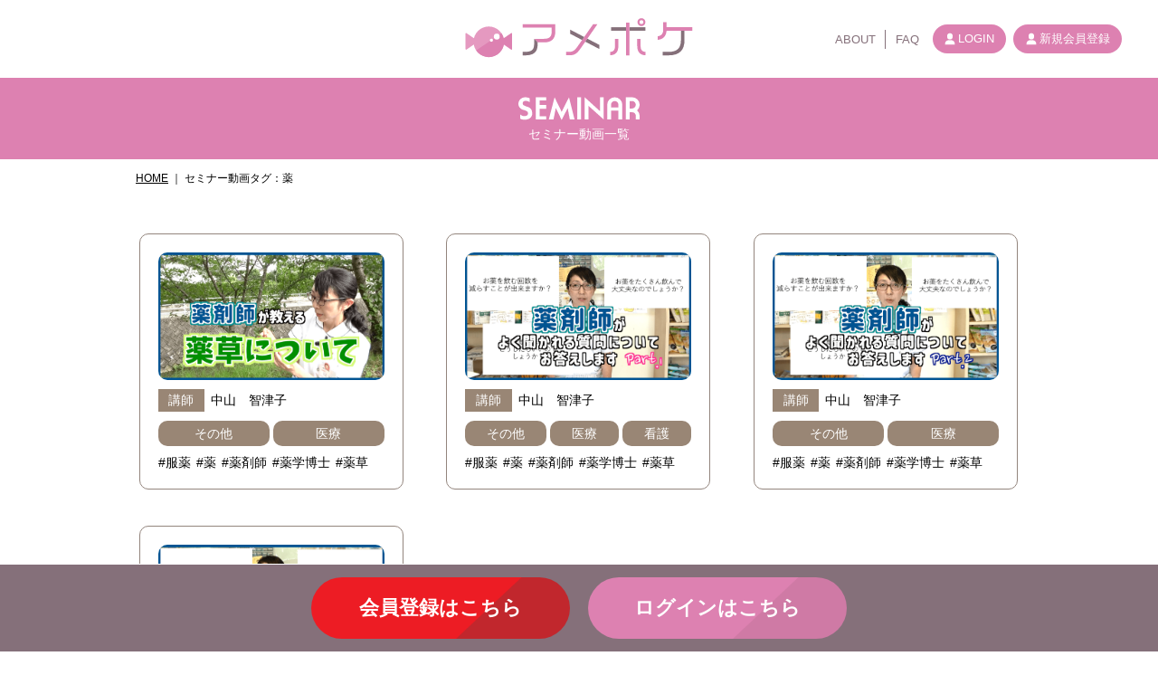

--- FILE ---
content_type: text/html; charset=UTF-8
request_url: https://amepocke.jp/seminar_video/seminar_video_tag/kusuri/
body_size: 9482
content:
<!DOCTYPE html>
<html lang="ja"
	prefix="og: https://ogp.me/ns#" >
<head>
<!-- Global site tag (gtag.js) - Google Analytics -->
<script async src="https://www.googletagmanager.com/gtag/js?id=UA-180670821-1"></script>
<script>
  window.dataLayer = window.dataLayer || [];
  function gtag(){dataLayer.push(arguments);}
  gtag('js', new Date());

  gtag('config', 'UA-180670821-1');
</script>
<meta charset="UTF-8">

<meta name="viewport" content="width=device-width,initial-scale=1.0,minimum-scale=1.0,maximum-scale=1.0,user-scalable=no">
<meta name="format-detection" content="telephone=no">
<link rel="icon" href="https://amepocke.jp/wp-content/themes/amepoke/assets/img/meta/favicon.ico">
<link rel="apple-touch-icon" sizes="180x180" href="https://amepocke.jp/wp-content/themes/amepoke/assets/img/meta/apple-touch-icon.png">
<link rel="icon" sizes="192x192" href="https://amepocke.jp/wp-content/themes/amepoke/assets/img/meta/android-touch-icon.png">
<!-- Google Tag Manager -->
<script>(function(w,d,s,l,i){w[l]=w[l]||[];w[l].push({'gtm.start':
new Date().getTime(),event:'gtm.js'});var f=d.getElementsByTagName(s)[0],
j=d.createElement(s),dl=l!='dataLayer'?'&l='+l:'';j.async=true;j.src=
'https://www.googletagmanager.com/gtm.js?id='+i+dl;f.parentNode.insertBefore(j,f);
})(window,document,'script','dataLayer','GTM-KWZ8L3P');</script>
<!-- End Google Tag Manager -->
<!-- 初回アクセスポップアップCSS -->
<style>
.popup {
  display: none;
  width: 100%;
  height: 100%;
  background: rgba(0,0,0,0.6);
  position: fixed;
  top: 0;
  left: 0;
  z-index: 10050;
}
.popup-inner {
  background-color: transparent;
  width: 600px;
  max-width: 100%;
  height: auto;
  position: absolute;
  top: 50%;
  left: 50%;
  transform: translate(-50%, -50%);
  z-index: 10100;
}
.popup-inner a,
.popup-inner div {
  padding: 15px;
  display: block;
  width: auto;
  max-width: 100%;
}

.popup-inner a:hover {
  opacity: .7;
}
.popup-inner button {
  width: 40px;
  height: 40px;
  position: absolute;
  top: -30px;
  right: 20px;
}
</style>
<style>
/* .is-show がなくても表示 */
body {
  visibility: visible !important;
  opacity: 1 !important;
}
</style>

		<!-- All in One SEO 4.1.5.3 -->
		<title>薬 | アメポケ｜明日のジブンを少し変えたい</title>
		<meta name="robots" content="max-image-preview:large" />
		<link rel="canonical" href="https://amepocke.jp/seminar_video/seminar_video_tag/kusuri/" />
		<meta property="og:locale" content="ja_JP" />
		<meta property="og:site_name" content="アメポケ｜医療福祉業界の明日が、もっと楽しくなる！" />
		<meta property="og:type" content="website" />
		<meta property="og:url" content="https://amepocke.jp/seminar_video/seminar_video_tag/kusuri/" />
		<meta property="og:image" content="https://amepocke.jp/wp-content/uploads/2021/03/ogp.jpg" />
		<meta property="og:image:secure_url" content="https://amepocke.jp/wp-content/uploads/2021/03/ogp.jpg" />
		<meta property="og:image:width" content="1200" />
		<meta property="og:image:height" content="630" />
		<meta name="twitter:card" content="summary_large_image" />
		<meta name="twitter:domain" content="amepocke.jp" />
		<meta name="twitter:image" content="https://amepocke.jp/wp-content/uploads/2021/03/ogp.jpg" />
		<script type="application/ld+json" class="aioseo-schema">
			{"@context":"https:\/\/schema.org","@graph":[{"@type":"WebSite","@id":"https:\/\/amepocke.jp\/#website","url":"https:\/\/amepocke.jp\/","name":"\u30a2\u30e1\u30dd\u30b1\uff5c\u660e\u65e5\u306e\u30b8\u30d6\u30f3\u3092\u5c11\u3057\u5909\u3048\u305f\u3044","inLanguage":"ja","publisher":{"@id":"https:\/\/amepocke.jp\/#organization"}},{"@type":"Organization","@id":"https:\/\/amepocke.jp\/#organization","name":"\u30a2\u30e1\u30dd\u30b1\uff5c\u660e\u65e5\u306e\u30b8\u30d6\u30f3\u3092\u5c11\u3057\u5909\u3048\u305f\u3044","url":"https:\/\/amepocke.jp\/"},{"@type":"BreadcrumbList","@id":"https:\/\/amepocke.jp\/seminar_video\/seminar_video_tag\/kusuri\/#breadcrumblist","itemListElement":[{"@type":"ListItem","@id":"https:\/\/amepocke.jp\/#listItem","position":1,"item":{"@type":"WebPage","@id":"https:\/\/amepocke.jp\/","name":"\u30db\u30fc\u30e0","description":"\u5ca1\u5c71\u770c\u306e\u533b\u7642\u798f\u7949\u696d\u754c\u3067\u50cd\u304f\u4eba\u30fb\u5b66\u751f\u305f\u3061\u3078\u5c4a\u3051\u308b\u3001\u5b66\u3073\u30fb\u3064\u306a\u304c\u308b\u60c5\u5831\u6e80\u8f09\u306e\u52d5\u753b\u914d\u4fe1\u30b5\u30a4\u30c8\u3002 \u5c02\u9580\u7684\u306a\u3053\u3068\u304b\u3089\u3001\u50cd\u304d\u65b9\u306e\u3053\u3068\u304c\u6c17\u8efd\u5b66\u3079\u3001\u660e\u65e5\u304c\u697d\u3057\u304f\u306a\u308b\u52d5\u753b\u304c\u6e80\u8f09\uff01","url":"https:\/\/amepocke.jp\/"},"nextItem":"https:\/\/amepocke.jp\/seminar_video\/seminar_video_tag\/kusuri\/#listItem"},{"@type":"ListItem","@id":"https:\/\/amepocke.jp\/seminar_video\/seminar_video_tag\/kusuri\/#listItem","position":2,"item":{"@type":"WebPage","@id":"https:\/\/amepocke.jp\/seminar_video\/seminar_video_tag\/kusuri\/","name":"\u85ac","url":"https:\/\/amepocke.jp\/seminar_video\/seminar_video_tag\/kusuri\/"},"previousItem":"https:\/\/amepocke.jp\/#listItem"}]},{"@type":"CollectionPage","@id":"https:\/\/amepocke.jp\/seminar_video\/seminar_video_tag\/kusuri\/#collectionpage","url":"https:\/\/amepocke.jp\/seminar_video\/seminar_video_tag\/kusuri\/","name":"\u85ac | \u30a2\u30e1\u30dd\u30b1\uff5c\u660e\u65e5\u306e\u30b8\u30d6\u30f3\u3092\u5c11\u3057\u5909\u3048\u305f\u3044","inLanguage":"ja","isPartOf":{"@id":"https:\/\/amepocke.jp\/#website"},"breadcrumb":{"@id":"https:\/\/amepocke.jp\/seminar_video\/seminar_video_tag\/kusuri\/#breadcrumblist"}}]}
		</script>
		<!-- All in One SEO -->

	<script>
		var ajaxurl = 'https://amepocke.jp/wp-admin/admin-ajax.php';
	</script>
<link rel='dns-prefetch' href='//ajax.googleapis.com' />
<link rel='dns-prefetch' href='//s.w.org' />
<link rel="alternate" type="application/rss+xml" title="アメポケ｜明日のジブンを少し変えたい &raquo; セミナー動画 フィード" href="https://amepocke.jp/seminar_video/feed/" />
		<script type="text/javascript">
			window._wpemojiSettings = {"baseUrl":"https:\/\/s.w.org\/images\/core\/emoji\/13.0.1\/72x72\/","ext":".png","svgUrl":"https:\/\/s.w.org\/images\/core\/emoji\/13.0.1\/svg\/","svgExt":".svg","source":{"concatemoji":"https:\/\/amepocke.jp\/wp-includes\/js\/wp-emoji-release.min.js?ver=5.7.14"}};
			!function(e,a,t){var n,r,o,i=a.createElement("canvas"),p=i.getContext&&i.getContext("2d");function s(e,t){var a=String.fromCharCode;p.clearRect(0,0,i.width,i.height),p.fillText(a.apply(this,e),0,0);e=i.toDataURL();return p.clearRect(0,0,i.width,i.height),p.fillText(a.apply(this,t),0,0),e===i.toDataURL()}function c(e){var t=a.createElement("script");t.src=e,t.defer=t.type="text/javascript",a.getElementsByTagName("head")[0].appendChild(t)}for(o=Array("flag","emoji"),t.supports={everything:!0,everythingExceptFlag:!0},r=0;r<o.length;r++)t.supports[o[r]]=function(e){if(!p||!p.fillText)return!1;switch(p.textBaseline="top",p.font="600 32px Arial",e){case"flag":return s([127987,65039,8205,9895,65039],[127987,65039,8203,9895,65039])?!1:!s([55356,56826,55356,56819],[55356,56826,8203,55356,56819])&&!s([55356,57332,56128,56423,56128,56418,56128,56421,56128,56430,56128,56423,56128,56447],[55356,57332,8203,56128,56423,8203,56128,56418,8203,56128,56421,8203,56128,56430,8203,56128,56423,8203,56128,56447]);case"emoji":return!s([55357,56424,8205,55356,57212],[55357,56424,8203,55356,57212])}return!1}(o[r]),t.supports.everything=t.supports.everything&&t.supports[o[r]],"flag"!==o[r]&&(t.supports.everythingExceptFlag=t.supports.everythingExceptFlag&&t.supports[o[r]]);t.supports.everythingExceptFlag=t.supports.everythingExceptFlag&&!t.supports.flag,t.DOMReady=!1,t.readyCallback=function(){t.DOMReady=!0},t.supports.everything||(n=function(){t.readyCallback()},a.addEventListener?(a.addEventListener("DOMContentLoaded",n,!1),e.addEventListener("load",n,!1)):(e.attachEvent("onload",n),a.attachEvent("onreadystatechange",function(){"complete"===a.readyState&&t.readyCallback()})),(n=t.source||{}).concatemoji?c(n.concatemoji):n.wpemoji&&n.twemoji&&(c(n.twemoji),c(n.wpemoji)))}(window,document,window._wpemojiSettings);
		</script>
		<style type="text/css">
img.wp-smiley,
img.emoji {
	display: inline !important;
	border: none !important;
	box-shadow: none !important;
	height: 1em !important;
	width: 1em !important;
	margin: 0 .07em !important;
	vertical-align: -0.1em !important;
	background: none !important;
	padding: 0 !important;
}
</style>
	<link rel='stylesheet' id='wp-block-library-css'  href='https://amepocke.jp/wp-includes/css/dist/block-library/style.min.css?ver=5.7.14' type='text/css' media='all' />
<link rel='stylesheet' id='contact-form-7-css'  href='https://amepocke.jp/wp-content/plugins/contact-form-7_/includes/css/styles.css?ver=5.4.1' type='text/css' media='all' />
<link rel='stylesheet' id='jquery-ui-css'  href='https://amepocke.jp/wp-content/plugins/fthg112-users/public/ui-css/jquery-ui.min.css?ver=5.7.14' type='text/css' media='all' />
<link rel='stylesheet' id='datepicker-css'  href='https://amepocke.jp/wp-content/plugins/fthg112-users/public/ui-css/theme.css?ver=5.7.14' type='text/css' media='all' />
<link rel='stylesheet' id='style-css'  href='https://amepocke.jp/wp-content/themes/amepoke/style.css?ver=20220802' type='text/css' media='all' />
<link rel='stylesheet' id='import-css'  href='https://amepocke.jp/wp-content/themes/amepoke/assets/css/import.css?ver=20230116' type='text/css' media='all' />
<link rel='stylesheet' id='simple-favorites-css'  href='https://amepocke.jp/wp-content/plugins/favorites/assets/css/favorites.css?ver=2.3.2' type='text/css' media='all' />
<script type='text/javascript' src='//ajax.googleapis.com/ajax/libs/jquery/2.2.4/jquery.min.js?ver=5.7.14' id='jquery-js'></script>
<!--[if lt IE 8]>
<script type='text/javascript' src='https://amepocke.jp/wp-includes/js/json2.min.js?ver=2015-05-03' id='json2-js'></script>
<![endif]-->
<script type='text/javascript' src='https://amepocke.jp/wp-content/plugins/fthg112-diag/public/js/diag-form.js?ver=5.7.14' id='diag-form-js'></script>
<script type='text/javascript' src='https://amepocke.jp/wp-includes/js/jquery/ui/core.min.js?ver=1.12.1' id='jquery-ui-core-js'></script>
<script type='text/javascript' src='https://amepocke.jp/wp-includes/js/jquery/ui/datepicker.min.js?ver=1.12.1' id='jquery-ui-datepicker-js'></script>
<script type='text/javascript' id='jquery-ui-datepicker-js-after'>
jQuery(document).ready(function(jQuery){jQuery.datepicker.setDefaults({"closeText":"\u9589\u3058\u308b","currentText":"\u4eca\u65e5","monthNames":["1\u6708","2\u6708","3\u6708","4\u6708","5\u6708","6\u6708","7\u6708","8\u6708","9\u6708","10\u6708","11\u6708","12\u6708"],"monthNamesShort":["1\u6708","2\u6708","3\u6708","4\u6708","5\u6708","6\u6708","7\u6708","8\u6708","9\u6708","10\u6708","11\u6708","12\u6708"],"nextText":"\u6b21","prevText":"\u524d","dayNames":["\u65e5\u66dc\u65e5","\u6708\u66dc\u65e5","\u706b\u66dc\u65e5","\u6c34\u66dc\u65e5","\u6728\u66dc\u65e5","\u91d1\u66dc\u65e5","\u571f\u66dc\u65e5"],"dayNamesShort":["\u65e5","\u6708","\u706b","\u6c34","\u6728","\u91d1","\u571f"],"dayNamesMin":["\u65e5","\u6708","\u706b","\u6c34","\u6728","\u91d1","\u571f"],"dateFormat":"yy\u5e74mm\u6708d\u65e5","firstDay":1,"isRTL":false});});
</script>
<script type='text/javascript' src='https://amepocke.jp/wp-content/plugins/fthg112-users/public/js/user-form.js?ver=5.7.14' id='user-form-js'></script>
<script type='text/javascript' id='favorites-js-extra'>
/* <![CDATA[ */
var favorites_data = {"ajaxurl":"https:\/\/amepocke.jp\/wp-admin\/admin-ajax.php","nonce":"6d840326e6","favorite":"Favorite <i class=\"sf-icon-star-empty\"><\/i>","favorited":"Favorited <i class=\"sf-icon-star-full\"><\/i>","includecount":"","indicate_loading":"1","loading_text":"Loading","loading_image":"","loading_image_active":"","loading_image_preload":"","cache_enabled":"1","button_options":{"button_type":{"label":"Bookmark","icon":"<i class=\"sf-icon-bookmark\"><\/i>","icon_class":"sf-icon-bookmark","state_default":"Bookmark","state_active":"Bookmarked"},"custom_colors":false,"box_shadow":false,"include_count":false,"default":{"background_default":false,"border_default":false,"text_default":false,"icon_default":false,"count_default":false},"active":{"background_active":false,"border_active":false,"text_active":false,"icon_active":false,"count_active":false}},"authentication_modal_content":"<p>Please login to add favorites.<\/p>\n<p><a href=\"#\" data-favorites-modal-close>Dismiss this notice<\/a><\/p>\n","authentication_redirect":"","dev_mode":"","logged_in":"","user_id":"0","authentication_redirect_url":"https:\/\/amepocke.jp\/wp-login.php"};
/* ]]> */
</script>
<script type='text/javascript' src='https://amepocke.jp/wp-content/plugins/favorites/assets/js/favorites.min.js?ver=2.3.2' id='favorites-js'></script>
<link rel="https://api.w.org/" href="https://amepocke.jp/wp-json/" /><link rel="EditURI" type="application/rsd+xml" title="RSD" href="https://amepocke.jp/xmlrpc.php?rsd" />
<link rel="wlwmanifest" type="application/wlwmanifest+xml" href="https://amepocke.jp/wp-includes/wlwmanifest.xml" /> 
<meta name="generator" content="WordPress 5.7.14" />
</head>
<body id="pageTop" class="archive post-type-archive post-type-archive-seminar_video">
<!-- Google Tag Manager (noscript) -->
<noscript><iframe src="https://www.googletagmanager.com/ns.html?id=GTM-KWZ8L3P"
height="0" width="0" style="display:none;visibility:hidden"></iframe></noscript>
<!-- End Google Tag Manager (noscript) -->
<div id="wrapper">

  <header class="re202102">
    <div class="header-init">
      <div class="upper">
        <div class="upper-init">
          <h1>
                        <a href="https://amepocke.jp/">
              <img src="https://amepocke.jp/wp-content/themes/amepoke/assets/img/common/head-logo.svg" alt="アメポケ" width="252px" height="46px">
            </a>
          </h1>
          <button data-js-header="nav-btn"><div><p></p></div></button>
        </div>
      </div>
      <div class="lower" data-js-header="nav-list">
        <div class="lower-init">
                    <nav>
            <ul class="txt">
              <li><a href="https://amepocke.jp/concept"><div>ABOUT</div></a></li>
              <li><a href="https://amepocke.jp/faq"><div>FAQ</div></a></li>
            </ul>
            <ul class="txt sp">
              <li><a href="https://amepocke.jp/seminar_video_list"><div>セミナー動画一覧</div></a></li>
              <li><a href="https://amepocke.jp/seminar_instructor_list"><div>セミナー講師一覧</div></a></li>
            </ul>
            <ul class="btn">
              <li class="login"><a href="https://amepocke.jp/wp-login.php"><div>LOGIN</div></a></li>
              <li class="entry"><a href="https://amepocke.jp/entry"><div>新規会員登録</div></a></li>
            </ul>
          </nav>
                            </div>
      </div>
    </div>
  </header>

  <main id="seminar-list">
    <h2 class="lowerpage-header">
      <div class="h-wrap">
        <div class="en"><img src="https://amepocke.jp/wp-content/themes/amepoke/assets/img/page/seminar_list/head_txt.svg" alt="SEMINAR"></div>
        <div class="jp">セミナー動画一覧</div>
      </div>
    </h2>
    <div class="pankz">
      <ul><li><a href="https://amepocke.jp/">HOME</a></li><li><p>セミナー動画タグ：薬</p></li></ul>    </div>
    <div class="contents">
      <div class="contents-wrap">
        <div class="contents-main">
          <div class="movielist">
                        <dl>
              <dd>
                                <div class="movielist-init-1">
                  <div class="movielist-init-2">
                    <div class="title">
                      薬草について                    </div>
                    <div class="iframe">
                      <a href="https://amepocke.jp/seminar_video/812/">
                        <div class="lazyload" data-bg="https://amepocke.jp/wp-content/uploads/2021/07/中山様画像4.png"></div>
                      </a>
                    </div>
                    <div class="column">
                                            <div class="name">
                        <div>講師</div>
                        <div>
                          <p>中山　智津子</p>                        </div>
                      </div>
                    </div>
                    <div class="category">
                      <ul>
                        <li><a href="https://amepocke.jp/seminar_video/seminar_video_category/sonota/">その他</a></li><li><a href="https://amepocke.jp/seminar_video/seminar_video_category/iryou/">医療</a></li>                      </ul>
                    </div>
                    <div class="tag">
                      <ul>
                        <li><a href="https://amepocke.jp/seminar_video/seminar_video_tag/fukuyaku/">#服薬</a></li><li><a href="https://amepocke.jp/seminar_video/seminar_video_tag/kusuri/">#薬</a></li><li><a href="https://amepocke.jp/seminar_video/seminar_video_tag/yakuzaisi/">#薬剤師</a></li><li><a href="https://amepocke.jp/seminar_video/seminar_video_tag/rigakuhakase/">#薬学博士</a></li><li><a href="https://amepocke.jp/seminar_video/seminar_video_tag/yakusou/">#薬草</a></li>                      </ul>
                    </div>
                  </div>
                </div>
                                <div class="movielist-init-1">
                  <div class="movielist-init-2">
                    <div class="title">
                      薬剤師がよく聞かれる質問①/③                    </div>
                    <div class="iframe">
                      <a href="https://amepocke.jp/seminar_video/809/">
                        <div class="lazyload" data-bg="https://amepocke.jp/wp-content/uploads/2021/07/中山様画像1.png"></div>
                      </a>
                    </div>
                    <div class="column">
                                            <div class="name">
                        <div>講師</div>
                        <div>
                          <p>中山　智津子</p>                        </div>
                      </div>
                    </div>
                    <div class="category">
                      <ul>
                        <li><a href="https://amepocke.jp/seminar_video/seminar_video_category/sonota/">その他</a></li><li><a href="https://amepocke.jp/seminar_video/seminar_video_category/iryou/">医療</a></li><li><a href="https://amepocke.jp/seminar_video/seminar_video_category/kango/">看護</a></li>                      </ul>
                    </div>
                    <div class="tag">
                      <ul>
                        <li><a href="https://amepocke.jp/seminar_video/seminar_video_tag/fukuyaku/">#服薬</a></li><li><a href="https://amepocke.jp/seminar_video/seminar_video_tag/kusuri/">#薬</a></li><li><a href="https://amepocke.jp/seminar_video/seminar_video_tag/yakuzaisi/">#薬剤師</a></li><li><a href="https://amepocke.jp/seminar_video/seminar_video_tag/rigakuhakase/">#薬学博士</a></li><li><a href="https://amepocke.jp/seminar_video/seminar_video_tag/yakusou/">#薬草</a></li>                      </ul>
                    </div>
                  </div>
                </div>
                                <div class="movielist-init-1">
                  <div class="movielist-init-2">
                    <div class="title">
                      薬剤師がよく聞かれる質問②/③                    </div>
                    <div class="iframe">
                      <a href="https://amepocke.jp/seminar_video/810/">
                        <div class="lazyload" data-bg="https://amepocke.jp/wp-content/uploads/2021/07/中山様画像2.png"></div>
                      </a>
                    </div>
                    <div class="column">
                                            <div class="name">
                        <div>講師</div>
                        <div>
                          <p>中山　智津子</p>                        </div>
                      </div>
                    </div>
                    <div class="category">
                      <ul>
                        <li><a href="https://amepocke.jp/seminar_video/seminar_video_category/sonota/">その他</a></li><li><a href="https://amepocke.jp/seminar_video/seminar_video_category/iryou/">医療</a></li>                      </ul>
                    </div>
                    <div class="tag">
                      <ul>
                        <li><a href="https://amepocke.jp/seminar_video/seminar_video_tag/fukuyaku/">#服薬</a></li><li><a href="https://amepocke.jp/seminar_video/seminar_video_tag/kusuri/">#薬</a></li><li><a href="https://amepocke.jp/seminar_video/seminar_video_tag/yakuzaisi/">#薬剤師</a></li><li><a href="https://amepocke.jp/seminar_video/seminar_video_tag/rigakuhakase/">#薬学博士</a></li><li><a href="https://amepocke.jp/seminar_video/seminar_video_tag/yakusou/">#薬草</a></li>                      </ul>
                    </div>
                  </div>
                </div>
                                <div class="movielist-init-1">
                  <div class="movielist-init-2">
                    <div class="title">
                      薬剤師がよく聞かれる質問③/③                    </div>
                    <div class="iframe">
                      <a href="https://amepocke.jp/seminar_video/811/">
                        <div class="lazyload" data-bg="https://amepocke.jp/wp-content/uploads/2021/07/中山様画像3.png"></div>
                      </a>
                    </div>
                    <div class="column">
                                            <div class="name">
                        <div>講師</div>
                        <div>
                          <p>中山　智津子</p>                        </div>
                      </div>
                    </div>
                    <div class="category">
                      <ul>
                        <li><a href="https://amepocke.jp/seminar_video/seminar_video_category/sonota/">その他</a></li><li><a href="https://amepocke.jp/seminar_video/seminar_video_category/iryou/">医療</a></li>                      </ul>
                    </div>
                    <div class="tag">
                      <ul>
                        <li><a href="https://amepocke.jp/seminar_video/seminar_video_tag/fukuyaku/">#服薬</a></li><li><a href="https://amepocke.jp/seminar_video/seminar_video_tag/kusuri/">#薬</a></li><li><a href="https://amepocke.jp/seminar_video/seminar_video_tag/yakuzaisi/">#薬剤師</a></li><li><a href="https://amepocke.jp/seminar_video/seminar_video_tag/rigakuhakase/">#薬学博士</a></li><li><a href="https://amepocke.jp/seminar_video/seminar_video_tag/yakusou/">#薬草</a></li>                      </ul>
                    </div>
                  </div>
                </div>
                              </dd>
            </dl>
                        <div class="pager">
              <div class='wp-pagenavi' role='navigation'>
<span class='pages'>1 / 1</span><span aria-current='page' class='current'>1</span>
</div>            </div>
                        <div class="btn">
              <a href="https://amepocke.jp/seminar_video_list">
                セミナートップ
              </a>
            </div>
          </div>
        </div>
      </div>
    </div>
  </main>

  <div id="fixedmenu">
    <div class="fixedmenu-init">
      <div class="fixedmenu-button">
                <ul>
                                  <li><a href="https://amepocke.jp/entry" class="btn-red">
              <p>会員登録はこちら</p>
            </a></li>
            <li><a href="https://amepocke.jp/wp-login.php" class="btn-pnk">
              <p>ログインはこちら</p>
            </a></li>
                  </ul>
              </div>
    </div>
  </div>

  <footer>
    <div class="upper">
      <div class="upper-init-1 line">
        <div class="upper-init-2">
          <dl>
            <dt>
              <img src="https://amepocke.jp/wp-content/themes/amepoke/assets/img/common/foot_upper_txt_line.svg" alt="アメポケLINE公式アカウント">
            </dt>
            <dd>
              <div>最新情報から動画リクエストまで、<br>LINEなら簡単！</div>
              <div>
                                <a href="https://lin.ee/XbEsnK4" target="_blank" class="cssbtn pnk">
                  <div><p class="txt">アメポケLINE</p></div>
                </a>
              </div>
            </dd>
          </dl>
        </div>
      </div>
      <div class="upper-init-1 diagnosis">
        <div class="upper-init-2">
          <dl>
            <dt>
              <img src="https://amepocke.jp/wp-content/themes/amepoke/assets/img/common/foot_upper_txt_diagnosis.png" alt="今日のあなたは何味？アメポケ診断でポイントGET！">
            </dt>
            <dd>
                            <a href="https://amepocke.jp/diagnosis"><div><img src="https://amepocke.jp/wp-content/themes/amepoke/assets/img/common/foot_upper_btn_diagnosis_txt.svg" alt="アメポケ診断"></div></a>
            </dd>
          </dl>
        </div>
      </div>
    </div>
    <div class="lower">
      <h2>
                <a href="https://amepocke.jp/">
          <img src="https://amepocke.jp/wp-content/themes/amepoke/assets/img/common/foot-logo.svg" alt="アメポケ" width="210px" height="40px">
        </a>
      </h2>
      <div class="lower-init-1">
        <div class="lower-init-2">
          <div class="lower-init-3">
            <div class="lower-init-4">
              <div class="copyright">
                <img src="https://amepocke.jp/wp-content/themes/amepoke/assets/img/common/foot_copyright.svg" alt="Copyright©  Ark Medical Care Pocket All Rights Reserved.">
              </div>
              <ul class="sns">
                <li><a href="https://www.facebook.com/amepocke/" target="_blank"><img src="https://amepocke.jp/wp-content/themes/amepoke/assets/img/common/foot_sns_fb.svg" alt="facebook"></a></li>
                                <li><a href="mailto:&#105;&#110;&#102;&#111;&#64;&#97;&#109;&#101;&#112;&#111;&#99;&#107;&#101;&#46;&#106;&#112;"><img src="https://amepocke.jp/wp-content/themes/amepoke/assets/img/common/foot_sns_mail.svg" alt="mail"></a></li>
              </ul>
            </div>
            <div class="lower-init-4">
                            <nav>
                <ul class="txt">
                  <li><a href="https://amepocke.jp/concept"><div>ABOUT</div></a></li>
                  <li><a href="https://amepocke.jp/faq"><div>FAQ</div></a></li>
                  <li><a href="https://amepocke.jp/nonmember"><div>お問い合わせ</div></a></li>
                  <li><a href="https://amepocke.jp/service"><div>利用規約</div></a></li>
                  <li><a href="https://amepocke.jp/link"><div>リンク集</div></a></li>
                </ul>
              </nav>
                          </div>
          </div>
          <a id="btn-pagetop" href="#pageTop"><img src="https://amepocke.jp/wp-content/themes/amepoke/assets/img/common/foot_btn_pagetop.svg" alt=""></a>
        </div>
      </div>
    </div>
  </footer>


  
</div><!-- #wrapper -->
<!-- 記事ページのみに構造化データを出力 -->
<script>
  // movie.option.js に渡すパス
  var path_get_template_directory_uri = "https://amepocke.jp/wp-content/themes/amepoke";
</script>
<script>
	jQuery(function($){
		$('#entry-form .intro').after('<p style="text-align:center;"><a href="https://access.line.me/oauth2/v2.1/authorize?&response_type=code&client_id=1655862017&redirect_uri=https://amepocke.jp/mypage/&state=a3aed9a5ec52c77d1e78579f310f7161&scope=profile%20openid%20email"><img src="https://amepocke.jp/wp-content/plugins/fthg112-line/img/btn_line.png" alt="LINEで簡単ログイン" style="width: 100%; max-width: 320px;"></a></p>');
		$('#referral-form').after('<p style="text-align:center;"><a href="line://app/1655862017-N5zvoE1W?uid=0"><img src="https://amepocke.jp/wp-content/plugins/fthg112-line/img/btn_line_friend.png" alt="LINEでお友だち紹介" style="width: 100%; max-width: 320px;"></a></p><!--div class="memo_btnlinefriend">期間限定！お友達紹介でQUOカード500円分GET</div-->');
			});
</script>
<script>
					document.addEventListener('DOMContentLoaded', function(event) {
						
						// check remember me by default
						var forms = document.querySelectorAll('form'); 						
						if (forms) {
						
							// look out for inputs named rememberme
								var rememberArray = [];
								var rememberMe = document.getElementsByName('rememberme');
								if( rememberMe.length ) {
									rememberArray.push(rememberMe);
								}
							
							// look out for inputs named remember
								var remember = document.getElementsByName('remember');
								if( remember.length ) {
									rememberArray.push(remember);
								}
							
							// if there are remember me inputs
							if( rememberArray.length ) { 	
							
								// 'check' the inputs so they're active		
									for (i = 0; i < rememberArray.length; i++) {
										for (x = 0; x < rememberArray[i].length; x++) {
										  rememberArray[i][x].checked = true;
										}
									}
							
							}
		
							
							// test for Ultimate Member Plugin forms
								
								// find the UM checkboxes
								var UmCheckboxIcon = document.querySelectorAll('.um-icon-android-checkbox-outline-blank');
								var UmCheckboxLabel = document.querySelectorAll('.um-field-checkbox');
								
								if( UmCheckboxIcon.length && UmCheckboxLabel.length ) {
									
									// loop through UM checkboxes
									for (i = 0; i < UmCheckboxLabel.length; i++) {
										
										// find the UM input element
										var UMCheckboxElement = UmCheckboxLabel[i].children;
										var UMCheckboxElementName = UMCheckboxElement[0].getAttribute('name');
										
										// check if UM input element is remember me box
										if( UMCheckboxElementName === 'remember' || UMCheckboxElementName === 'rememberme' ) {
											
											// activate the UM checkbox if it is a remember me box
											UmCheckboxLabel[i].classList.add('active');
											
											// swap out UM classes to show the active state
											UmCheckboxIcon[i].classList.add('um-icon-android-checkbox-outline');
											UmCheckboxIcon[i].classList.remove('um-icon-android-checkbox-outline-blank');
											
										} // endif
									
									} // end for
	
								} // endif UM
								
								
								
							// test for AR Member
								
								var ArmRememberMeCheckboxContainer = document.querySelectorAll('.arm_form_input_container_rememberme');
								
								if( ArmRememberMeCheckboxContainer.length ) {
									
									for (i = 0; i < ArmRememberMeCheckboxContainer.length; i++) {
										
										var ArmRememberMeCheckbox = ArmRememberMeCheckboxContainer[i].querySelectorAll('md-checkbox');
										
										if( ArmRememberMeCheckbox.length ) {
											// loop through AR Member checkboxes
											for (x = 0; x < ArmRememberMeCheckbox.length; x++) {
												if( ArmRememberMeCheckbox[x].classList.contains('ng-empty') ) {
													ArmRememberMeCheckbox[x].click();
												}
											}
										}
										
									}
									
								} // end if AR Member
									
									
					
						} // endif forms
						
					});
		
					</script><script type='text/javascript' src='https://amepocke.jp/wp-includes/js/dist/vendor/wp-polyfill.min.js?ver=7.4.4' id='wp-polyfill-js'></script>
<script type='text/javascript' id='wp-polyfill-js-after'>
( 'fetch' in window ) || document.write( '<script src="https://amepocke.jp/wp-includes/js/dist/vendor/wp-polyfill-fetch.min.js?ver=3.0.0"></scr' + 'ipt>' );( document.contains ) || document.write( '<script src="https://amepocke.jp/wp-includes/js/dist/vendor/wp-polyfill-node-contains.min.js?ver=3.42.0"></scr' + 'ipt>' );( window.DOMRect ) || document.write( '<script src="https://amepocke.jp/wp-includes/js/dist/vendor/wp-polyfill-dom-rect.min.js?ver=3.42.0"></scr' + 'ipt>' );( window.URL && window.URL.prototype && window.URLSearchParams ) || document.write( '<script src="https://amepocke.jp/wp-includes/js/dist/vendor/wp-polyfill-url.min.js?ver=3.6.4"></scr' + 'ipt>' );( window.FormData && window.FormData.prototype.keys ) || document.write( '<script src="https://amepocke.jp/wp-includes/js/dist/vendor/wp-polyfill-formdata.min.js?ver=3.0.12"></scr' + 'ipt>' );( Element.prototype.matches && Element.prototype.closest ) || document.write( '<script src="https://amepocke.jp/wp-includes/js/dist/vendor/wp-polyfill-element-closest.min.js?ver=2.0.2"></scr' + 'ipt>' );( 'objectFit' in document.documentElement.style ) || document.write( '<script src="https://amepocke.jp/wp-includes/js/dist/vendor/wp-polyfill-object-fit.min.js?ver=2.3.4"></scr' + 'ipt>' );
</script>
<script type='text/javascript' id='contact-form-7-js-extra'>
/* <![CDATA[ */
var wpcf7 = {"api":{"root":"https:\/\/amepocke.jp\/wp-json\/","namespace":"contact-form-7\/v1"}};
/* ]]> */
</script>
<script type='text/javascript' src='https://amepocke.jp/wp-content/plugins/contact-form-7_/includes/js/index.js?ver=5.4.1' id='contact-form-7-js'></script>
<script type='text/javascript' src='https://amepocke.jp/wp-content/plugins/fthg112-evaluation/script.js?ver=20210302' id='confirm_evaluation-js'></script>
<script type='text/javascript' src='https://amepocke.jp/wp-content/plugins/fthg112-minitest/autosave.js?ver=20230118' id='minitest_autosave-js'></script>
<script type='text/javascript' src='https://amepocke.jp/wp-content/themes/amepoke/assets/js/jquery.cookie.js?ver=5.7.14' id='jquery-cookie-js'></script>
<script type='text/javascript' src='https://amepocke.jp/wp-content/themes/amepoke/assets/js/picturefill.min.js?ver=5.7.14' id='picturefill.min-js'></script>
<script type='text/javascript' src='https://amepocke.jp/wp-content/themes/amepoke/assets/js/lazysizes.min.js?ver=5.7.14' id='lazysizes.min-js'></script>
<script type='text/javascript' src='https://amepocke.jp/wp-content/themes/amepoke/assets/js/ls.unveilhooks.min.js?ver=5.7.14' id='ls.unveilhooks.min-js'></script>
<script type='text/javascript' src='https://amepocke.jp/wp-content/themes/amepoke/assets/js/jquery-modal-video.min.js?ver=5.7.14' id='jquery-modal-video.min-js'></script>
<script type='text/javascript' src='https://amepocke.jp/wp-content/themes/amepoke/assets/js/common.js?ver=20230116' id='common-self-js'></script>
<script type='text/javascript' src='https://amepocke.jp/wp-content/themes/amepoke/assets/js/movie.option.js?ver=20230116' id='movie.option-js'></script>
<script type='text/javascript' src='https://amepocke.jp/wp-content/themes/amepoke/assets/js/header.js?ver=20230116' id='header-js'></script>
<script type='text/javascript' src='https://amepocke.jp/wp-content/themes/amepoke/assets/js/footer.js?ver=20230116' id='footer-js'></script>
<script type='text/javascript' src='https://amepocke.jp/wp-content/themes/amepoke/assets/js/page.js?ver=20230116' id='page-js'></script>
<script type='text/javascript' src='https://amepocke.jp/wp-content/themes/amepoke/assets/js/slick.min.js?ver=20230116' id='slick.min-js'></script>
<script type='text/javascript' src='https://amepocke.jp/wp-content/themes/amepoke/assets/js/slick.option.js?ver=20230116' id='slick.option-js'></script>
<script type='text/javascript' src='https://amepocke.jp/wp-content/themes/amepoke/assets/js/smoothScrolling.js?ver=20230116' id='smoothScrolling-js'></script>
<script type='text/javascript' src='https://amepocke.jp/wp-includes/js/wp-embed.min.js?ver=5.7.14' id='wp-embed-js'></script>
<script>
</script>


<!-- オープニング演出 JS -->
<script type="text/javascript">
//  $(function(){
//    opening();
//  });
</script>

</body>
</html>


--- FILE ---
content_type: image/svg+xml
request_url: https://amepocke.jp/wp-content/themes/amepoke/assets/img/page/seminar_list/head_txt.svg
body_size: 1527
content:
<svg xmlns="http://www.w3.org/2000/svg" width="134" height="26" viewBox="0 0 134 26"><defs><style>.cls-1{fill:#fff;}.cls-2{fill:none;}</style></defs><g id="レイヤー_2" data-name="レイヤー 2"><g id="text"><path class="cls-1" d="M3.26,20.43a5.28,5.28,0,0,0,3,.9c3,0,4.43-1,4.43-3.16v-.06a2.7,2.7,0,0,0-1.61-2.38,14,14,0,0,0-2.88-1.09c-.62-.16-1.41-.42-2.36-.77A7.75,7.75,0,0,1,1,11.3,6.69,6.69,0,0,1,0,7.68V7.49A6.41,6.41,0,0,1,1.06,4a7.31,7.31,0,0,1,2.7-2.54A8,8,0,0,1,7.42.5a11.15,11.15,0,0,1,5,1V5.89a6.71,6.71,0,0,0-4.5-1.46A3.6,3.6,0,0,0,6,5,2.58,2.58,0,0,0,4.66,7.31q0,2.12,3.1,3L10,11a7.42,7.42,0,0,1,4,2.5,8.19,8.19,0,0,1,1.31,4.62,6.57,6.57,0,0,1-.87,3.65q-2.07,3.4-7.25,3.59A11.8,11.8,0,0,1,2,24.24l.07-4.68C2.34,19.79,2.75,20.08,3.26,20.43Z"/><path class="cls-1" d="M19.29.47H30.73V4.06H23.51V8.93h7.22V13.3H23.51v8.12h7.22V25H19.29Z"/><path class="cls-1" d="M56.86,25,54.51,12.46l-6.7,13.12L41.33,12.31,38.85,25H33.64L40,.54l7.82,16,8.12-16L62.1,25Z"/><path class="cls-1" d="M65.08.5h4.18V25H65.08Z"/><path class="cls-1" d="M77.45,9.92V25H73.2V.42l17,15.44V.5h4.06V25Z"/><path class="cls-1" d="M110.58,15.28H102.4V25H98.22V8.79a8,8,0,0,1,2.41-5.88,8.37,8.37,0,0,1,11.77,0,8,8,0,0,1,2.43,5.86V25h-4.25Zm-8.18-3.59h8.18V8.77a4,4,0,0,0-1.18-2.91,4.07,4.07,0,0,0-5.79,0,4,4,0,0,0-1.21,2.91Z"/><path class="cls-1" d="M134,25h-4.19l0-3.85a4,4,0,0,0-1.17-2.93,4,4,0,0,0-2.92-1.19H123v8h-4.19V.5h6.85a8,8,0,0,1,5.88,2.41A8,8,0,0,1,134,8.79a8,8,0,0,1-2.79,6.2A7.93,7.93,0,0,1,134,21.18ZM123,4.65V12.9h2.63a4,4,0,0,0,2.92-1.19,4.08,4.08,0,0,0,1.2-2.92,3.89,3.89,0,0,0-1.16-2.94,4,4,0,0,0-2.93-1.2Z"/><rect class="cls-2" width="134" height="26"/></g></g></svg>

--- FILE ---
content_type: image/svg+xml
request_url: https://amepocke.jp/wp-content/themes/amepoke/assets/img/common/foot_upper_btn_diagnosis_txt.svg
body_size: 8778
content:
<svg xmlns="http://www.w3.org/2000/svg" width="136" height="32" viewBox="0 0 136 32"><defs><style>.cls-1{fill:#dd81b1;}.cls-2{fill:none;}</style></defs><g id="レイヤー_2" data-name="レイヤー 2"><g id="レイヤー_1-2" data-name="レイヤー 1"><path class="cls-1" d="M19.87,2.74a2.59,2.59,0,0,1,2.64,2.52,1.93,1.93,0,0,1,0,.24c0,2.32-1.91,5.1-3.65,6.34A5.52,5.52,0,0,1,16.5,12.9a1.71,1.71,0,0,1-1.68-1.72c0-.81.48-1.08,1.24-1.5a6.71,6.71,0,0,0,2.78-2.55,2.57,2.57,0,0,0,.33-1c0-.26-.17-.26-.6-.26H5c-1.27,0-1.59,0-2-.43a1.53,1.53,0,0,1-.43-1.13A1.47,1.47,0,0,1,3.3,3c.32-.23.75-.23,1.77-.23ZM13,9.43c0,2-.14,6.25-3.13,9.15A10.11,10.11,0,0,1,5,21.2,1.57,1.57,0,0,1,3.5,19.54v0a1.36,1.36,0,0,1,1-1.41c2.21-1,3-1.38,3.93-2.64C9.74,13.68,9.79,11.61,9.88,9a1.53,1.53,0,0,1,1.5-1.56h0C13,7.36,13,8.62,13,9.43Z"/><path class="cls-1" d="M27.05,9.73c-.46-.28-1-.6-1-1.36A1.55,1.55,0,0,1,27.5,6.81a2.24,2.24,0,0,1,1,.3c1.15.59,2.55,1.39,4.3,2.39A30.07,30.07,0,0,0,35.37,3c.14-.48.37-1.31,1.45-1.31A1.58,1.58,0,0,1,38.5,3.12v.06a20.25,20.25,0,0,1-1.08,3.74,42.77,42.77,0,0,1-2,4.35,48.13,48.13,0,0,1,3.82,3,1.56,1.56,0,0,1,.61,1.23,1.62,1.62,0,0,1-1.54,1.66,1.82,1.82,0,0,1-1.19-.51c-.53-.41-2.85-2.23-3.34-2.57a28,28,0,0,1-6,6c-1.59,1.12-1.91,1.15-2.32,1.15a1.61,1.61,0,0,1-1.57-1.65v0a1.45,1.45,0,0,1,.81-1.31,21,21,0,0,0,6.41-6A45.67,45.67,0,0,0,27.05,9.73Z"/><path class="cls-1" d="M46.5,18.9a1.63,1.63,0,0,1-1.45.74,1.55,1.55,0,0,1-1.47-1.49,2.14,2.14,0,0,1,.53-1.22,17.37,17.37,0,0,0,2.23-4.53c.19-.53.48-1.34,1.52-1.34A1.54,1.54,0,0,1,49.4,12.4C49.38,13.8,47.59,17.43,46.5,18.9ZM52.44,4.5c0-1.26,0-1.58.44-2A1.45,1.45,0,0,1,54,2.06a1.48,1.48,0,0,1,1.28.69c.26.26.26.75.26,1.75V6.3H61c1.26,0,1.54,0,2,.44a1.38,1.38,0,0,1,.43,1.1,1.53,1.53,0,0,1-.69,1.31c-.32.23-.75.23-1.74.23H55.5v9.8c0,1,0,2.62-2.76,2.62a10.55,10.55,0,0,1-3.15-.57,1.44,1.44,0,0,1-1-1.38,1.53,1.53,0,0,1,1.47-1.59h0c.36,0,1.88.51,2.2.51s.21-.07.19-.62V9.38h-6c-1.27,0-1.59,0-2-.43a1.4,1.4,0,0,1-.43-1.11,1.48,1.48,0,0,1,.69-1.34c.32-.2.74-.2,1.74-.2h5.91Zm10.06,15c-.9,0-1-.29-1.93-2.2a35.16,35.16,0,0,0-2-3.73,2.38,2.38,0,0,1-.41-1.15,1.53,1.53,0,0,1,1.5-1.54c.69,0,1.1.19,2.55,2.71.69,1.22,1.93,3.43,1.93,4.49a1.46,1.46,0,0,1-1.49,1.43ZM61.11,5.75a2.53,2.53,0,1,1,2.53-2.53h0a2.52,2.52,0,0,1-2.51,2.53Zm0-3.68a1.15,1.15,0,1,0,1.15,1.15,1.15,1.15,0,0,0-1.15-1.15Z"/><path class="cls-1" d="M72.08,8.28a17.24,17.24,0,0,1-3,4,1.78,1.78,0,0,1-1.24.49,1.73,1.73,0,0,1-1.73-1.64,2,2,0,0,1,.74-1.35A13.59,13.59,0,0,0,70.7,2.3a1.32,1.32,0,0,1,1.37-1.25h.08c1.15,0,1.79.64,1.79,1.52a10.77,10.77,0,0,1-.57,2.62H83.9c1.26,0,1.59,0,2,.44a1.42,1.42,0,0,1,.44,1.1,1.45,1.45,0,0,1-.69,1.31c-.32.23-.76.23-1.77.23H81c0,2.21-.14,6.39-2.69,9.45a9.63,9.63,0,0,1-6.44,3.61,1.5,1.5,0,0,1-1.52-1.5,1.34,1.34,0,0,1,0-.2c0-1.17.94-1.38,1.7-1.56a7.28,7.28,0,0,0,5.44-5.73,27.77,27.77,0,0,0,.3-4.07Z"/><path class="cls-1" d="M90.18,6.78c-.92,0-1.84,0-1.84-1.17s.92-1.19,1.84-1.19h4.76c1,0,1.54,0,1.77.78.35-.25,1.87-1.29,2.16-1.52A16.29,16.29,0,0,0,100.3,2.5C101.68,1.27,102.05,1,102.71,1s.74,0,2.86,1.75C106.83,3.82,107,4,108.69,5.2a2,2,0,0,1,.92,1.36,1.42,1.42,0,0,1-1.28,1.24c-.69,0-1.06-.16-4.49-3.06-.71-.58-.85-.69-1-.69s-.5.3-1.29,1a33.2,33.2,0,0,1-2.71,2,2.2,2.2,0,0,1-1.23.45,1.58,1.58,0,0,1-1.38-.92c-.28.16-.39.16-1.29.16Zm4.32.92c.75,0,1.08,0,1.31.17a1.1,1.1,0,0,1,.53.94,1.15,1.15,0,0,1-.51.92c-.25.16-.58.16-1.33.16H91c-.76,0-1.08,0-1.31-.16a1.1,1.1,0,0,1-.53-.94,1.09,1.09,0,0,1,.51-.92c.25-.17.57-.17,1.33-.17Zm-.14,3c.76,0,1.06,0,1.31.16a1.1,1.1,0,0,1,.53.94,1.16,1.16,0,0,1-.53.94c-.23.16-.55.16-1.31.16H91c-.76,0-1.08,0-1.31-.16a1.1,1.1,0,0,1-.53-.94,1.12,1.12,0,0,1,.51-.94c.25-.16.57-.16,1.33-.16Zm.39,3.19a1.79,1.79,0,0,1,1.75,1.82v3.95a1.65,1.65,0,0,1-1.56,1.68H91.29a1.92,1.92,0,0,1-2.11-1.71,2.71,2.71,0,0,1,0-.29V15.57a1.81,1.81,0,0,1,2-1.66h0ZM94.25,1.5c.76,0,1.08,0,1.31.16a1.06,1.06,0,0,1,.51.88,1.15,1.15,0,0,1-.48.87c-.26.16-.58.16-1.34.16H91c-.76,0-1.08,0-1.31-.16a1,1,0,0,1-.51-.91,1.15,1.15,0,0,1,.49-.88A3.35,3.35,0,0,1,91,1.5ZM91.63,18.24c0,.39.07.53.51.53H93.5c.41,0,.46-.23.46-.6V16.74c0-.37-.26-.41-.44-.41h-1.4c-.44,0-.51.14-.51.48Zm13.8,1a19.48,19.48,0,0,1-7,2.28A1.26,1.26,0,0,1,97,20.45a1.82,1.82,0,0,1,0-.33c0-.76.81-1.18,1.24-1.29,3.77-.88,3.82-.88,8-3.36.92-.55,1.28-.78,1.79-.78a1.38,1.38,0,0,1,1.29,1.46v.06c0,.88-1.61,1.89-3.91,3.06Zm-8-9.5a1.1,1.1,0,0,1,.87-1,14.71,14.71,0,0,0,3.2-.87c2.74-1.15,3-1.27,3.41-1.27a1.16,1.16,0,0,1,1.2,1.12,1.21,1.21,0,0,1,0,.19c0,.69-.62,1-1.13,1.27-1.47.76-4.92,2.09-6.32,2.09-.83,0-1.22-.51-1.22-1.5ZM99,13.5a22.21,22.21,0,0,0,4.92-1.88c.33-.16,1.68-.88,2-1a1.81,1.81,0,0,1,.57-.12,1.29,1.29,0,0,1,1.21,1.26c0,.69-.45,1.29-3,2.51a49.44,49.44,0,0,1-4.83,1.84,2.15,2.15,0,0,1-.62.07,1.27,1.27,0,0,1-1.43-1.08,1.08,1.08,0,0,1,0-.44A1.59,1.59,0,0,1,99,13.5Z"/><path class="cls-1" d="M121.19,15.64c0,1,0,1.19-.33,1.52a1,1,0,0,1-.82.32,1.14,1.14,0,0,1-1-.51c-.16-.25-.16-.57-.16-1.33V13.32a14,14,0,0,1-1.48,2.11,1.29,1.29,0,0,1-1.1.62,1,1,0,0,1-.41-.09V17.5c0,.71.18.83,1,.83h5.18c.83,0,1.15,0,1.49.29,1-2.92,1.38-4.62,1.38-9.79V4c0-.71,0-1.77,1.11-2l5.36-1a3.57,3.57,0,0,1,.8-.09,1.22,1.22,0,0,1,1.24,1.2v.11c0,1-.83,1.17-1.56,1.33l-3.77.76c-.49.09-.49.16-.49.92V7.11h4.76c.81,0,1.84,0,1.84,1.31,0,.87-.5,1.33-1.45,1.33h-.41V20.21c0,.88,0,1.15-.37,1.5a1.36,1.36,0,0,1-.94.34,1.25,1.25,0,0,1-1.1-.55c-.21-.27-.21-.55-.21-1.29V9.75h-2.12A29.47,29.47,0,0,1,126.05,20c-.72,1.77-1.2,2-1.84,2a1.62,1.62,0,0,1-1.54-1h-7.22a2.14,2.14,0,0,1-2.1-2.1V3.68c0-.94,0-1.84,1.22-1.84a1.16,1.16,0,0,1,1.15.51.88.88,0,0,1,.9-.76c.85,0,1.06.71,1.24,1.42a22.67,22.67,0,0,1,.58,2.72.94.94,0,0,1-.88,1h-.12c-.69,0-.92-.5-1.06-1.24s-.28-1.26-.48-2v4.4a2.18,2.18,0,0,1,1.28-.21h1.71V2.81c0-1,0-1.2.32-1.52A1.11,1.11,0,0,1,120,1a1.13,1.13,0,0,1,1,.5c.17.26.17.58.17,1.34V7.68h1.29c.71,0,1.84,0,1.84,1.29a1.28,1.28,0,0,1-.58,1.1,2.27,2.27,0,0,1-1.26.19H122a25.71,25.71,0,0,0,2,2.6c.37.48.55.69.55,1.1a1.31,1.31,0,0,1-1.24,1.22c-.44,0-.62-.19-.92-.51a12.5,12.5,0,0,1-1.1-1.31Zm-4-5.38a2.18,2.18,0,0,1-1.28-.21V13.2a11.63,11.63,0,0,0,1.79-2.94Zm7.31-7.45a19.32,19.32,0,0,1-.73,3.29,1.16,1.16,0,0,1-2.3,0c0-.32.44-1.8.5-2.09.19-.79.21-.88.35-1.5a1,1,0,0,1,1.16-.92l.13,0A1.12,1.12,0,0,1,124.5,2.81Z"/><path class="cls-1" d="M1.5,31.31A1,1,0,0,1,.79,31a1.15,1.15,0,0,1-.21-.33.94.94,0,0,1,0-.76,1.15,1.15,0,0,1,.21-.33,1,1,0,0,1,1.09-.21,1.15,1.15,0,0,1,.33.21,1,1,0,0,1,.21.33.94.94,0,0,1,0,.76,1.15,1.15,0,0,1-.21.33A1,1,0,0,1,1.5,31.31Z"/><path class="cls-1" d="M128.68,30.31a1,1,0,0,1,1-1h0a1,1,0,0,1,1,1h0a1,1,0,0,1-1,1h0A1,1,0,0,1,128.68,30.31Zm-4.93,0a1,1,0,0,1,1-1h0a1,1,0,0,1,1,1h0a1,1,0,0,1-1,1h0A1,1,0,0,1,123.75,30.31Zm-4.93,0a1,1,0,0,1,1-1h0a1,1,0,0,1,1,1h0a1,1,0,0,1-1,1h0A1,1,0,0,1,118.82,30.31Zm-4.93,0a1,1,0,0,1,1-1h0a1,1,0,0,1,1,1h0a1,1,0,0,1-1,1h0A1,1,0,0,1,113.89,30.31Zm-4.93,0a1,1,0,0,1,1-1h0a1,1,0,0,1,1,1h0a1,1,0,0,1-1,1h0A1,1,0,0,1,109,30.31Zm-4.93,0a1,1,0,0,1,1-1h0a1,1,0,0,1,1,1h0a1,1,0,0,1-1,1h0A1,1,0,0,1,104,30.31Zm-4.93,0a1,1,0,0,1,1-1h0a1,1,0,0,1,1,1h0a1,1,0,0,1-1,1h0A1,1,0,0,1,99.1,30.31Zm-4.93,0a1,1,0,0,1,1-1h0a1,1,0,0,1,1,1h0a1,1,0,0,1-1,1h0A1,1,0,0,1,94.17,30.31Zm-4.93,0a1,1,0,0,1,1-1h0a1,1,0,0,1,1,1h0a1,1,0,0,1-1,1h0A1,1,0,0,1,89.24,30.31Zm-4.93,0a1,1,0,0,1,1-1h0a1,1,0,0,1,1,1h0a1,1,0,0,1-1,1h0A1,1,0,0,1,84.31,30.31Zm-4.93,0a1,1,0,0,1,1-1h0a1,1,0,0,1,1,1h0a1,1,0,0,1-1,1h0A1,1,0,0,1,79.38,30.31Zm-4.93,0a1,1,0,0,1,1-1h0a1,1,0,0,1,1,1h0a1,1,0,0,1-1,1h0A1,1,0,0,1,74.45,30.31Zm-4.93,0a1,1,0,0,1,1-1h0a1,1,0,0,1,1,1h0a1,1,0,0,1-1,1h0A1,1,0,0,1,69.52,30.31Zm-4.93,0a1,1,0,0,1,1-1h0a1,1,0,0,1,1,1h0a1,1,0,0,1-1,1h0A1,1,0,0,1,64.59,30.31Zm-4.93,0a1,1,0,0,1,1-1h0a1,1,0,0,1,1,1h0a1,1,0,0,1-1,1h0A1,1,0,0,1,59.66,30.31Zm-4.93,0a1,1,0,0,1,1-1h0a1,1,0,0,1,1,1h0a1,1,0,0,1-1,1h0A1,1,0,0,1,54.73,30.31Zm-4.93,0a1,1,0,0,1,1-1h0a1,1,0,0,1,1,1h0a1,1,0,0,1-1,1h0A1,1,0,0,1,49.8,30.31Zm-4.93,0a1,1,0,0,1,1-1h0a1,1,0,0,1,1,1h0a1,1,0,0,1-1,1h0A1,1,0,0,1,44.87,30.31Zm-4.93,0a1,1,0,0,1,1-1h0a1,1,0,0,1,1,1h0a1,1,0,0,1-1,1h0A1,1,0,0,1,39.94,30.31Zm-4.93,0a1,1,0,0,1,1-1h0a1,1,0,0,1,1,1h0a1,1,0,0,1-1,1h0A1,1,0,0,1,35,30.31Zm-4.93,0a1,1,0,0,1,1-1h0a1,1,0,0,1,1,1h0a1,1,0,0,1-1,1h0A1,1,0,0,1,30.08,30.31Zm-4.93,0a1,1,0,0,1,1-1h0a1,1,0,0,1,1,1h0a1,1,0,0,1-1,1h0A1,1,0,0,1,25.15,30.31Zm-4.93,0a1,1,0,0,1,1-1h0a1,1,0,0,1,1,1h0a1,1,0,0,1-1,1h0A1,1,0,0,1,20.22,30.31Zm-4.93,0a1,1,0,0,1,1-1h0a1,1,0,0,1,1,1h0a1,1,0,0,1-1,1h0A1,1,0,0,1,15.29,30.31Zm-4.93,0a1,1,0,0,1,1-1h0a1,1,0,0,1,1,1h0a1,1,0,0,1-1,1h0A1,1,0,0,1,10.36,30.31Zm-4.93,0a1,1,0,0,1,1-1h0a1,1,0,0,1,1,1h0a1,1,0,0,1-1,1h0A1,1,0,0,1,5.43,30.31Z"/><path class="cls-1" d="M134.5,31.31a1,1,0,0,1-.71-.29,1,1,0,0,1-.29-.71,1.05,1.05,0,0,1,.29-.71,1.58,1.58,0,0,1,.15-.12.76.76,0,0,1,.18-.09.6.6,0,0,1,.19-.06.81.81,0,0,1,.38,0,.6.6,0,0,1,.19.06.56.56,0,0,1,.17.09,1,1,0,0,1,.16.12,1.05,1.05,0,0,1,.29.71,1,1,0,0,1-.29.71A1,1,0,0,1,134.5,31.31Z"/><rect class="cls-2" width="136" height="32"/></g></g></svg>

--- FILE ---
content_type: image/svg+xml
request_url: https://amepocke.jp/wp-content/themes/amepoke/assets/img/common/foot_btn_pagetop.svg
body_size: 293
content:
<svg xmlns="http://www.w3.org/2000/svg" width="18" height="16" viewBox="0 0 18 16"><defs><style>.cls-1{fill:#fff;}.cls-2{fill:none;}</style></defs><g id="レイヤー_2" data-name="レイヤー 2"><g id="text"><polygon class="cls-1" points="17.52 8.52 15.36 10.68 9 4.32 2.64 10.68 0.48 8.52 9 0 17.52 8.52"/><polygon class="cls-1" points="14.5 13.84 12.34 16 9 12.65 5.66 16 3.5 13.84 9 8.34 14.5 13.84"/><rect class="cls-2" width="18" height="16"/></g></g></svg>

--- FILE ---
content_type: image/svg+xml
request_url: https://amepocke.jp/wp-content/themes/amepoke/assets/img/common/foot_copyright.svg
body_size: 10427
content:
<svg xmlns="http://www.w3.org/2000/svg" width="360" height="14" viewBox="0 0 360 14"><defs><style>.cls-1{fill:#85707a;}.cls-2{fill:none;}</style></defs><g id="レイヤー_2" data-name="レイヤー 2"><g id="text"><path class="cls-1" d="M4.14,10.53a3.53,3.53,0,0,1-2.55-1c-.94-.93-.94-1.92-.94-4s0-3.1.94-4a3.53,3.53,0,0,1,2.55-1,3.37,3.37,0,0,1,3.46,3H6.5a2.35,2.35,0,0,0-2.36-2A2.42,2.42,0,0,0,2.41,2c-.63.65-.7,1.33-.7,3.42s.07,2.77.7,3.42a2.42,2.42,0,0,0,1.73.7,2.38,2.38,0,0,0,2.39-2H7.6A3.37,3.37,0,0,1,4.14,10.53Z"/><path class="cls-1" d="M14.19,9.75a2.89,2.89,0,0,1-3.95,0A3.73,3.73,0,0,1,9.4,7a3.73,3.73,0,0,1,.84-2.75,2.89,2.89,0,0,1,3.95,0A3.73,3.73,0,0,1,15,7,3.73,3.73,0,0,1,14.19,9.75Zm-.71-4.88a1.81,1.81,0,0,0-1.27-.5,1.72,1.72,0,0,0-1.24.5A3,3,0,0,0,10.41,7,3,3,0,0,0,11,9.13a1.72,1.72,0,0,0,1.24.5,1.81,1.81,0,0,0,1.27-.5A3,3,0,0,0,14,7,3,3,0,0,0,13.48,4.87Z"/><path class="cls-1" d="M21.82,9.93a2.41,2.41,0,0,1-1.68.6,2.22,2.22,0,0,1-1.95-.9v3.9h-1v-10h1v.82a2.2,2.2,0,0,1,1.95-.9,2.41,2.41,0,0,1,1.68.6A4.12,4.12,0,0,1,22.66,7,4.12,4.12,0,0,1,21.82,9.93ZM19.93,4.37c-1.5,0-1.74,1.28-1.74,2.63s.24,2.63,1.74,2.63S21.65,8.34,21.65,7,21.43,4.37,19.93,4.37Z"/><path class="cls-1" d="M26.52,12.11a2,2,0,0,1-.49.82,1.92,1.92,0,0,1-1.34.47h-.44v-.89h.31c.7,0,.91-.23,1.14-.86l.49-1.34L23.71,3.55H24.8l1.89,5.54,1.88-5.54h1.09Z"/><path class="cls-1" d="M34.92,4.87a1.44,1.44,0,0,0-1.19-.5,1.68,1.68,0,0,0-1.65,1.85v4.23h-1V3.55h1v.84A2.32,2.32,0,0,1,34,3.47a2.15,2.15,0,0,1,1.66.64Z"/><path class="cls-1" d="M36.91,1.59V.46H38V1.59ZM37,10.45V3.55h1v6.9Z"/><path class="cls-1" d="M42.72,13.61a3,3,0,0,1-2.34-.92L41,12a2.1,2.1,0,0,0,1.65.69c1.33,0,1.89-.94,1.89-2.12V9.54a2.22,2.22,0,0,1-1.93.89A2.41,2.41,0,0,1,41,9.82a4,4,0,0,1-.84-2.88A4,4,0,0,1,41,4.07a2.43,2.43,0,0,1,1.68-.6,2.18,2.18,0,0,1,1.94.9V3.55h1v7.11A2.74,2.74,0,0,1,42.72,13.61Zm.15-9.24c-1.49,0-1.72,1.28-1.72,2.57s.23,2.58,1.72,2.58,1.71-1.29,1.71-2.58S44.37,4.37,42.87,4.37Z"/><path class="cls-1" d="M52.52,10.45V6.19c0-1.21-.64-1.82-1.68-1.82a1.62,1.62,0,0,0-1.72,1.82v4.26h-1V.47h1V4.31a2.46,2.46,0,0,1,1.93-.84A2.33,2.33,0,0,1,53.53,6v4.43Z"/><path class="cls-1" d="M57.91,10.45A1.69,1.69,0,0,1,56.15,8.6V4.37h-.87V3.6h.87V1.44h1V3.6h1.47v.77H57.15v4.2c0,.63.3,1,.94,1h.53v.87Z"/><path class="cls-1" d="M65.53,10.53A5.07,5.07,0,1,1,70.6,5.46,5.07,5.07,0,0,1,65.53,10.53Zm0-9.38a4.28,4.28,0,0,0-4.25,4.31,4.26,4.26,0,1,0,4.25-4.31ZM65.6,8.3c-1.63,0-2.5-1.2-2.5-2.84S64,2.6,65.6,2.6a2.5,2.5,0,0,1,1.83.74l-.5.51A1.79,1.79,0,0,0,65.6,3.3c-1.28,0-1.71,1-1.71,2.16S64.32,7.6,65.6,7.6a1.77,1.77,0,0,0,1.33-.53l.5.5A2.48,2.48,0,0,1,65.6,8.3Z"/><path class="cls-1" d="M85.93,10.45l-.8-2.26H80.77L80,10.45H78.84l3.67-10h.89l3.66,10ZM83,2,81.09,7.27h3.73Z"/><path class="cls-1" d="M92.34,4.87a1.44,1.44,0,0,0-1.19-.5,1.68,1.68,0,0,0-1.66,1.85v4.23h-1V3.55h1v.84a2.34,2.34,0,0,1,1.94-.92,2.12,2.12,0,0,1,1.65.64Z"/><path class="cls-1" d="M98.92,10.45,96.73,6.92,95.39,8.46v2h-1V.47h1V7.14L98.5,3.55h1.26L97.42,6.19l2.74,4.26Z"/><path class="cls-1" d="M113,10.45V2.87l-2.73,6h-.91l-2.78-6v7.58h-1.06V.47h1.06l3.25,7.08L113,.47h1.06v10Z"/><path class="cls-1" d="M117.42,7.27c0,1.51.72,2.38,2,2.38a2.27,2.27,0,0,0,1.81-.79l.69.61a3.16,3.16,0,0,1-2.52,1.06c-1.83,0-3-1.09-3-3.53,0-2.23,1.08-3.53,2.83-3.53s2.83,1.29,2.83,3.33v.47Zm3.43-1.91a1.77,1.77,0,0,0-3.22,0,3,3,0,0,0-.21,1.15h3.64A2.69,2.69,0,0,0,120.85,5.36Z"/><path class="cls-1" d="M128.33,10.45V9.62a2.22,2.22,0,0,1-2,.91,2.41,2.41,0,0,1-1.68-.6A4.12,4.12,0,0,1,123.85,7a4.12,4.12,0,0,1,.84-2.93,2.41,2.41,0,0,1,1.68-.6,2.23,2.23,0,0,1,1.95.88V.47h1v10Zm-1.74-6.08c-1.5,0-1.73,1.28-1.73,2.63s.23,2.63,1.73,2.63,1.73-1.29,1.73-2.63S128.09,4.37,126.59,4.37Z"/><path class="cls-1" d="M131.79,1.59V.46h1.13V1.59Zm.05,8.86V3.55h1v6.9Z"/><path class="cls-1" d="M138.06,10.53C136.32,10.53,135,9.35,135,7s1.31-3.53,3.05-3.53a2.74,2.74,0,0,1,2.27,1l-.69.65a2,2,0,0,0-3.18,0A3,3,0,0,0,136,7a3,3,0,0,0,.45,1.85,1.88,1.88,0,0,0,1.6.78,1.91,1.91,0,0,0,1.58-.78l.69.66A2.74,2.74,0,0,1,138.06,10.53Z"/><path class="cls-1" d="M146.15,10.45V9.79a3.17,3.17,0,0,1-3.93.11,2,2,0,0,1-.52-1.4c0-1.21.84-2,2.38-2h2.07V5.85c0-1-.5-1.51-1.76-1.51a1.82,1.82,0,0,0-1.74.78L142,4.49a2.67,2.67,0,0,1,2.44-1c1.85,0,2.76.8,2.76,2.3v4.68Zm0-3.18h-1.93c-1,0-1.54.42-1.54,1.21s.49,1.18,1.58,1.18a2,2,0,0,0,1.54-.46A1.58,1.58,0,0,0,146.15,8Z"/><path class="cls-1" d="M151.33,10.45a1.65,1.65,0,0,1-1.75-1.84V.47h1v8.1c0,.67.22,1,.92,1h.55v.87Z"/><path class="cls-1" d="M160.54,10.53a3.54,3.54,0,0,1-2.55-1c-.94-.93-.94-1.92-.94-4s0-3.1.94-4a3.54,3.54,0,0,1,2.55-1,3.35,3.35,0,0,1,3.46,3h-1.09A2.42,2.42,0,0,0,158.82,2c-.63.65-.7,1.33-.7,3.42s.07,2.77.7,3.42a2.44,2.44,0,0,0,4.12-1.32H164A3.36,3.36,0,0,1,160.54,10.53Z"/><path class="cls-1" d="M170.08,10.45V9.79a2.43,2.43,0,0,1-2,.74,2.47,2.47,0,0,1-2-.63,2,2,0,0,1-.52-1.4c0-1.21.84-2,2.38-2h2.08V5.85c0-1-.51-1.51-1.77-1.51a1.8,1.8,0,0,0-1.73.78l-.69-.63a2.66,2.66,0,0,1,2.44-1c1.85,0,2.76.8,2.76,2.3v4.68Zm0-3.18h-1.94c-1,0-1.54.42-1.54,1.21s.49,1.18,1.59,1.18a2,2,0,0,0,1.54-.46A1.63,1.63,0,0,0,170.08,8Z"/><path class="cls-1" d="M177.38,4.87a1.41,1.41,0,0,0-1.19-.5,1.68,1.68,0,0,0-1.65,1.85v4.23h-1V3.55h1v.84a2.33,2.33,0,0,1,1.93-.92,2.13,2.13,0,0,1,1.66.64Z"/><path class="cls-1" d="M180.06,7.27c0,1.51.71,2.38,2,2.38a2.27,2.27,0,0,0,1.81-.79l.68.61a3.15,3.15,0,0,1-2.52,1.06c-1.82,0-3-1.09-3-3.53,0-2.23,1.08-3.53,2.83-3.53s2.83,1.29,2.83,3.33v.47Zm3.43-1.91a1.77,1.77,0,0,0-3.22,0,2.69,2.69,0,0,0-.21,1.15h3.64A3,3,0,0,0,183.49,5.36Z"/><path class="cls-1" d="M194.23,6.34h-2.65v4.11h-1.07V.47h3.72a2.84,2.84,0,0,1,3.08,2.93A2.85,2.85,0,0,1,194.23,6.34Zm-.1-4.91h-2.55v4h2.55a1.88,1.88,0,0,0,2.11-2A1.87,1.87,0,0,0,194.13,1.43Z"/><path class="cls-1" d="M203.58,9.75a2.75,2.75,0,0,1-2,.78,2.71,2.71,0,0,1-2-.78A3.73,3.73,0,0,1,198.79,7a3.73,3.73,0,0,1,.84-2.75,2.71,2.71,0,0,1,2-.78,2.75,2.75,0,0,1,2,.78A3.73,3.73,0,0,1,204.42,7,3.73,3.73,0,0,1,203.58,9.75Zm-.72-4.88a1.77,1.77,0,0,0-1.26-.5,1.72,1.72,0,0,0-1.24.5A3,3,0,0,0,199.8,7a3,3,0,0,0,.56,2.13,1.72,1.72,0,0,0,1.24.5,1.77,1.77,0,0,0,1.26-.5A3,3,0,0,0,203.41,7,3,3,0,0,0,202.86,4.87Z"/><path class="cls-1" d="M209.25,10.53c-1.74,0-3.06-1.18-3.06-3.53s1.32-3.53,3.06-3.53a2.74,2.74,0,0,1,2.27,1l-.69.65a2,2,0,0,0-3.18,0A3,3,0,0,0,207.2,7a3,3,0,0,0,.45,1.85,1.88,1.88,0,0,0,1.6.78,1.91,1.91,0,0,0,1.58-.78l.69.66A2.74,2.74,0,0,1,209.25,10.53Z"/><path class="cls-1" d="M218,10.45l-2.18-3.53-1.35,1.54v2h-1V.47h1V7.14l3.11-3.59h1.26l-2.34,2.64,2.75,4.26Z"/><path class="cls-1" d="M221.57,7.27c0,1.51.71,2.38,2,2.38a2.23,2.23,0,0,0,1.8-.79l.69.61a3.15,3.15,0,0,1-2.52,1.06c-1.82,0-3-1.09-3-3.53,0-2.23,1.08-3.53,2.83-3.53s2.83,1.29,2.83,3.33v.47ZM225,5.36a1.77,1.77,0,0,0-3.22,0,2.69,2.69,0,0,0-.21,1.15h3.64A3,3,0,0,0,225,5.36Z"/><path class="cls-1" d="M230.29,10.45a1.69,1.69,0,0,1-1.77-1.85V4.37h-.86V3.6h.86V1.44h1V3.6H231v.77h-1.47v4.2c0,.63.3,1,.94,1H231v.87Z"/><path class="cls-1" d="M242.26,10.45l-.8-2.26h-4.35l-.8,2.26h-1.14l3.67-10h.9l3.66,10ZM239.31,2l-1.88,5.27h3.72Z"/><path class="cls-1" d="M246.54,10.45a1.65,1.65,0,0,1-1.75-1.84V.47h1v8.1c0,.67.22,1,.92,1h.55v.87Z"/><path class="cls-1" d="M250.7,10.45A1.65,1.65,0,0,1,249,8.61V.47h1v8.1c0,.67.22,1,.92,1h.55v.87Z"/><path class="cls-1" d="M262.53,10.45,260.26,6h-2.39v4.43H256.8V.47h3.83a2.7,2.7,0,0,1,2.95,2.78,2.59,2.59,0,0,1-2.17,2.67l2.37,4.53Zm-2-9h-2.66V5.08h2.66a1.76,1.76,0,0,0,2-1.82A1.76,1.76,0,0,0,260.53,1.43Z"/><path class="cls-1" d="M265.75,1.59V.46h1.13V1.59Zm.06,8.86V3.55h1v6.9Z"/><path class="cls-1" d="M271.56,13.61a3,3,0,0,1-2.34-.92l.66-.65a2.1,2.1,0,0,0,1.65.69c1.33,0,1.89-.94,1.89-2.12V9.54a2.22,2.22,0,0,1-1.93.89,2.41,2.41,0,0,1-1.67-.61A4,4,0,0,1,269,6.94a4,4,0,0,1,.84-2.87,2.43,2.43,0,0,1,1.68-.6,2.18,2.18,0,0,1,1.94.9V3.55h1v7.11A2.74,2.74,0,0,1,271.56,13.61Zm.15-9.24c-1.49,0-1.72,1.28-1.72,2.57s.23,2.58,1.72,2.58,1.71-1.29,1.71-2.58S273.21,4.37,271.71,4.37Z"/><path class="cls-1" d="M281.36,10.45V6.19c0-1.21-.64-1.82-1.68-1.82A1.62,1.62,0,0,0,278,6.19v4.26h-1V.47h1V4.31a2.46,2.46,0,0,1,1.93-.84A2.33,2.33,0,0,1,282.37,6v4.43Z"/><path class="cls-1" d="M286.75,10.45A1.69,1.69,0,0,1,285,8.6V4.37h-.86V3.6H285V1.44h1V3.6h1.47v.77H286v4.2c0,.63.3,1,.94,1h.53v.87Z"/><path class="cls-1" d="M291.64,10.53a3.81,3.81,0,0,1-2.83-1l.67-.68a2.79,2.79,0,0,0,2.14.8c1.14,0,1.84-.4,1.84-1.22,0-.6-.35-.94-1.15-1l-1.14-.09c-1.34-.12-2.06-.72-2.06-1.85s1.07-2,2.54-2a3.93,3.93,0,0,1,2.48.74l-.66.66a2.92,2.92,0,0,0-1.83-.55c-1,0-1.55.44-1.55,1.14s.34.94,1.21,1l1.11.1c1.2.11,2,.57,2,1.86S293.3,10.53,291.64,10.53Z"/><path class="cls-1" d="M305.81,10.45,303.54,6h-2.4v4.43h-1.06V.47h3.82a2.7,2.7,0,0,1,3,2.78,2.6,2.6,0,0,1-2.17,2.67l2.36,4.53Zm-2-9h-2.66V5.08h2.66a1.76,1.76,0,0,0,2-1.82A1.76,1.76,0,0,0,303.8,1.43Z"/><path class="cls-1" d="M309.71,7.27c0,1.51.71,2.38,2,2.38a2.27,2.27,0,0,0,1.81-.79l.68.61a3.15,3.15,0,0,1-2.52,1.06c-1.82,0-3-1.09-3-3.53,0-2.23,1.08-3.53,2.83-3.53s2.83,1.29,2.83,3.33v.47Zm3.43-1.91a1.77,1.77,0,0,0-3.22,0,2.85,2.85,0,0,0-.21,1.15h3.64A3,3,0,0,0,313.14,5.36Z"/><path class="cls-1" d="M318.67,10.53a3.84,3.84,0,0,1-2.83-1l.67-.68a2.8,2.8,0,0,0,2.14.8c1.14,0,1.84-.4,1.84-1.22,0-.6-.35-.94-1.15-1l-1.13-.09c-1.35-.12-2.06-.72-2.06-1.85s1.06-2,2.53-2a3.91,3.91,0,0,1,2.48.74l-.66.66a2.92,2.92,0,0,0-1.83-.55c-1,0-1.54.44-1.54,1.14s.33.94,1.2,1l1.11.1c1.2.11,2,.57,2,1.86S320.34,10.53,318.67,10.53Z"/><path class="cls-1" d="M324.07,7.27c0,1.51.72,2.38,2,2.38a2.27,2.27,0,0,0,1.81-.79l.69.61a3.17,3.17,0,0,1-2.53,1.06c-1.82,0-3-1.09-3-3.53,0-2.23,1.08-3.53,2.83-3.53s2.83,1.29,2.83,3.33v.47Zm3.43-1.91a1.77,1.77,0,0,0-3.22,0,3,3,0,0,0-.21,1.15h3.64A2.69,2.69,0,0,0,327.5,5.36Z"/><path class="cls-1" d="M334.71,4.87a1.44,1.44,0,0,0-1.19-.5,1.68,1.68,0,0,0-1.65,1.85v4.23h-1V3.55h1v.84a2.32,2.32,0,0,1,1.93-.92,2.13,2.13,0,0,1,1.66.64Z"/><path class="cls-1" d="M339.07,10.45h-.9l-2.52-6.9h1.09l1.88,5.54,1.89-5.54h1.09Z"/><path class="cls-1" d="M343.64,7.27c0,1.51.72,2.38,2,2.38a2.27,2.27,0,0,0,1.81-.79l.69.61a3.16,3.16,0,0,1-2.52,1.06c-1.83,0-3-1.09-3-3.53,0-2.23,1.08-3.53,2.83-3.53s2.83,1.29,2.83,3.33v.47Zm3.43-1.91a1.77,1.77,0,0,0-3.22,0,3,3,0,0,0-.21,1.15h3.64A2.69,2.69,0,0,0,347.07,5.36Z"/><path class="cls-1" d="M354.55,10.45V9.62a2.22,2.22,0,0,1-2,.91,2.41,2.41,0,0,1-1.68-.6A4.12,4.12,0,0,1,350.07,7a4.12,4.12,0,0,1,.84-2.93,2.41,2.41,0,0,1,1.68-.6,2.23,2.23,0,0,1,2,.88V.47h1v10Zm-1.74-6.08c-1.5,0-1.73,1.28-1.73,2.63s.23,2.63,1.73,2.63,1.73-1.29,1.73-2.63S354.31,4.37,352.81,4.37Z"/><path class="cls-1" d="M358,10.45V9.13h1.32v1.32Z"/><rect class="cls-2" width="360" height="14"/></g></g></svg>

--- FILE ---
content_type: image/svg+xml
request_url: https://amepocke.jp/wp-content/themes/amepoke/assets/img/common/head-logo.svg
body_size: 2172
content:
<svg xmlns="http://www.w3.org/2000/svg" width="252" height="46" viewBox="0 0 252 46"><defs><style>.cls-1{fill:none;}.cls-2{fill:#dd81b1;}.cls-3{fill:#85707a;}.cls-4{fill:#e599c0;}.cls-5{fill:#fff;}</style></defs><g id="レイヤー_2" data-name="レイヤー 2"><g id="text"><rect class="cls-1" x="64.44" y="6.87" width="187" height="39"/><path class="cls-2" d="M76.45,22.89H87.29c6,0,8.55-2.3,8.55-8.25V10.57H63.7V6.71H99.83v8c0,8.54-4.47,12.14-12.41,12.14H80.31Z"/><path class="cls-2" d="M135.27,22.71l11.13-16h-4.74l-9.91,14.15-2.3,3.3-5,7.15c-2.74,3.91-5,6-9.11,6h-3.6v3.78h4.29c5,0,8.07-2.26,11.5-7.25L133,26.05Z"/><polygon class="cls-3" points="131.75 20.89 116.18 12.74 116.18 17.29 129.46 24.23 131.75 20.89"/><polygon class="cls-3" points="132.97 26.05 148.54 34.21 148.54 29.65 135.27 22.71 132.97 26.05"/><path class="cls-3" d="M80.31,26.83v2c0,9.29-4.94,12.37-14,12.37H63.7V37.33h2.43c7.68,0,10.32-2.39,10.32-9V22.89Z"/><path class="cls-2" d="M242.68,14H222.77c-.3,5.86-3.9,9.59-9.67,10v-4c3.6-.3,5.9-2.51,5.9-6.63V4.45h3.81v5.64h28.41V14h-8.54Z"/><path class="cls-3" d="M242.61,14V24.49c0,10.67-5.21,16.7-17.7,16.7h-6.47V37.37h6.47c10,0,13.75-4.68,13.75-12.88V14"/><path class="cls-2" d="M160.44,41.1V37.37c3.86-.3,5.33-2.3,5.33-6.46V23.12h3.73v7.7C169.5,37.72,166.12,40.84,160.44,41.1Zm21.43-26.72V41.15H178V5h3.86v9.41Zm8.5,16.44v-7.7h3.73v7.79c0,4.08,1.47,6.16,5.33,6.46V41.1C193.75,40.84,190.37,37.59,190.37,30.82Z"/><path class="cls-2" d="M195,.13a4.23,4.23,0,0,0-4.38,4.34,4.38,4.38,0,0,0,8.76,0A4.15,4.15,0,0,0,195,.13Zm0,6.5a2.17,2.17,0,1,1,2.17-2.16A2.14,2.14,0,0,1,195,6.63Z"/><polyline class="cls-3" points="178 13.95 161.48 13.95 161.48 10.09 178 10.09"/><polyline class="cls-3" points="181.87 10.09 199.4 10.09 199.4 13.95 181.87 13.95"/><circle class="cls-4" cx="26.29" cy="26.19" r="16.91"/><path class="cls-4" d="M13.65,26.52a.92.92,0,0,0,0-1.63L1.74,16.7c-.65-.45-1.18-.17-1.18.63V34.09c0,.79.53,1.07,1.18.62Z"/><path class="cls-2" d="M38.93,26.55a.92.92,0,0,1,0-1.63l11.91-8.19c.66-.44,1.19-.16,1.19.63V34.12c0,.79-.53,1.07-1.19.62Z"/><path class="cls-2" d="M12.27,35.67a16.91,16.91,0,0,0,28.05-18.9Z"/><circle class="cls-5" cx="35.1" cy="20.45" r="3.26"/><circle class="cls-5" cx="29.17" cy="24.45" r="1.74"/><rect class="cls-1" width="252" height="46"/></g></g></svg>

--- FILE ---
content_type: image/svg+xml
request_url: https://amepocke.jp/wp-content/themes/amepoke/assets/img/common/foot_upper_txt_line.svg
body_size: 5202
content:
<svg xmlns="http://www.w3.org/2000/svg" width="362" height="78" viewBox="0 0 362 78"><defs><style>.cls-1{fill:#00b900;}.cls-2{fill:none;}</style></defs><g id="レイヤー_2" data-name="レイヤー 2"><g id="text"><path class="cls-1" d="M142.14,16l-2.7-2.23c-.63,4.93-2.72,8.16-7.92,10.88L128,21.11c5.63-1.56,7.39-5.12,7.39-9.66a22.12,22.12,0,0,0-.15-2.53l4.45.21c0,1.08,0,2.12-.11,3.13,1.95-.86,3.76-2.38,4.29-4.12-5.65,0-11,.1-15.57.2l-.12-4.19c2.52.11,6.51.16,10.27.16,3.3,0,6.46,0,8.28-.16l2.67,2.15A16.69,16.69,0,0,1,142.14,16Z"/><path class="cls-1" d="M169.91,19.88a37.57,37.57,0,0,0-4-3.84,30,30,0,0,1-9.16,8.1l-3.89-2.85a24.3,24.3,0,0,0,9.79-7.77A52.64,52.64,0,0,0,156.94,10l3.15-2.8a56.26,56.26,0,0,1,4.82,2.93A35.65,35.65,0,0,0,168,2.72l4.19,1.48a45.65,45.65,0,0,1-3.88,8.33c1.74,1.34,3.43,2.73,4.84,4Z"/><path class="cls-1" d="M180.89,22.4l-4-2.07a19.19,19.19,0,0,0,5.4-9.11l4,1.09A31.52,31.52,0,0,1,180.89,22.4ZM191,10c0,3.61.05,7.55.1,9.9v.17c0,3.51-2.29,4-5.7,4.12l-1.34-4.52a15.51,15.51,0,0,0,1.82.15c1.09,0,1.26-.33,1.26-1.08V15.59c0-1.57,0-3.56,0-5.56l-8.48.08V6.25c1.84.07,5.05.1,8.45.13,0-1.54,0-2.91-.07-3.89l4.08,0c0,.94-.07,2.25-.1,3.87,3.31,0,6.31-.08,7.93-.13v3.86C197.39,10.06,194.42,10.06,191,10Zm5.51,12.12a35.92,35.92,0,0,0-4.85-9.59l3.61-1.44a40.72,40.72,0,0,1,5.15,8.71ZM198.48,5.9a2.45,2.45,0,1,1,2.45-2.45A2.44,2.44,0,0,1,198.48,5.9Zm0-3.44a1,1,0,1,0,1,1A1,1,0,0,0,198.48,2.46Z"/><path class="cls-1" d="M219.43,11.45c-.86,6.18-3.18,10.67-10,13.32l-3.66-3.33c5.38-1.23,8.63-4.29,9.54-10-2,0-4,0-5.38,0a31.37,31.37,0,0,1-4,4.52l-3.58-2.62a20.06,20.06,0,0,0,7.44-10.91l4.09,1a28.55,28.55,0,0,1-1.64,4.22c1.14,0,2.42,0,3.74,0,3.6,0,7.44-.05,9.26-.12v4.06C224.2,11.5,222.36,11.47,219.43,11.45Z"/><path class="cls-1" d="M81.74,34.65H78.58a.87.87,0,0,0-.88.88V55.17a.87.87,0,0,0,.88.88h3.16a.87.87,0,0,0,.88-.88V35.53a.87.87,0,0,0-.88-.88"/><path class="cls-1" d="M103.51,34.65h-3.16a.87.87,0,0,0-.88.88V47.2L90.47,35,90.4,35h0l0-.06h0s0,0,0,0l0,0,0,0,0,0-.05,0,0,0,0,0H86.57a.88.88,0,0,0-.88.88V55.17a.88.88,0,0,0,.88.88h3.17a.87.87,0,0,0,.87-.88V43.51l9,12.17a.92.92,0,0,0,.22.22h0l0,0h0l0,0,0,0h0l.06,0h0a.85.85,0,0,0,.23,0h3.16a.87.87,0,0,0,.88-.88V35.53a.87.87,0,0,0-.88-.88"/><path class="cls-1" d="M74.12,51.13h-8.6V35.53a.87.87,0,0,0-.87-.88H61.48a.88.88,0,0,0-.88.88V55.17h0a.89.89,0,0,0,.25.61h0v0a.9.9,0,0,0,.61.24H74.12a.87.87,0,0,0,.87-.88V52a.88.88,0,0,0-.87-.88"/><path class="cls-1" d="M121,39.57a.87.87,0,0,0,.87-.88V35.53a.87.87,0,0,0-.87-.88H108.34a.89.89,0,0,0-.61.25h0a.89.89,0,0,0-.25.61h0V55.17h0a.89.89,0,0,0,.25.61h0v0a.88.88,0,0,0,.61.24H121a.87.87,0,0,0,.87-.88V52a.88.88,0,0,0-.87-.88h-8.6V47.81H121a.87.87,0,0,0,.87-.88V43.77a.87.87,0,0,0-.87-.88h-8.6V39.57Z"/><path class="cls-1" d="M130.68,45.71l-2.14-4.41a15.39,15.39,0,0,0,6.51-8.11l3.73,1.69C135.78,42.86,130.68,45.71,130.68,45.71Zm16.56,10.12c-.31-.6-.66-1.26-1-1.89a136,136,0,0,1-16.3,1l-.73-4.39h3.3a35.4,35.4,0,0,0,4.95-10.07l4,1.72a44.63,44.63,0,0,1-3.58,8.2c2.52-.1,4.49-.23,5.88-.4-1.29-1.9-2.25-3.11-2.25-3.11l3.36-2.09a93.26,93.26,0,0,1,6,8.28ZM149,45.61s-5.18-3-8-10.73l3.74-1.69a16.8,16.8,0,0,0,6.56,8.13Z"/><path class="cls-1" d="M154.61,55.33,154,51.14c1.44,0,2.93-.15,4.32-.28V47.35H155v-4h10.12v4H161.8v3.08c2.5-.33,4.19-.63,4.19-.63v4.14A98.82,98.82,0,0,1,154.61,55.33ZM175.1,39.12v2.33h-5c.4,5.25,1.74,9.16,2.55,9.16.48,0,1-.91,2-2.93l1.84,4.44c-1.09,2.65-2.45,3.81-3.81,3.81-3.58,0-6.41-7-6.54-14.48h-12v-4h11.74V33.14h4v4.27h2.12c-.43-.51-1.24-1.39-1.79-2l3-2a48,48,0,0,1,3.36,4.49Z"/><path class="cls-1" d="M194.23,47l-2.7-2.22c-.63,4.92-2.72,8.15-7.92,10.88l-3.51-3.51c5.63-1.56,7.4-5.12,7.4-9.66a20.1,20.1,0,0,0-.16-2.53l4.45.2c0,1.09,0,2.12-.1,3.13,1.94-.85,3.76-2.37,4.29-4.11-5.66,0-11,.1-15.58.2l-.12-4.19c2.52.1,6.51.15,10.27.15,3.31,0,6.46-.05,8.28-.15l2.67,2.15A16.64,16.64,0,0,1,194.23,47Z"/><path class="cls-1" d="M223.66,49.93c-.37,2.42-1.38,4.89-7.09,4.89H216l-1.32-4.74c1.14.1,2,.17,2.68.17,1.49,0,2-.32,2.25-1.36a45.32,45.32,0,0,0,.5-7h-4.44c-.86,5.5-3.06,10.27-8.91,13.25l-3.48-3.44c5.07-1.66,7.42-5.3,8.3-9.81-2,0-4.16,0-6.06.1l-.1-4c1.79,0,4.07.07,6.56.1,0-.35,0-.73,0-1.11,0-1.06,0-2.12-.15-3.23l4.41.13c-.05,1.38-.1,2.77-.17,4.18,2.8,0,5.7-.05,8.38-.07C224.4,41.42,224,47.53,223.66,49.93Z"/><path class="cls-1" d="M235,55.28l-2.85-4c8.68-.78,12-4.56,12.62-10.12l-7.57,0c-1.14,0-2.22,0-3.23,0,0,.63,0,1.24,0,1.85,0,1.13,0,2.29.08,3.65H229.8c.08-1.71.13-3.5.13-5.27,0-1.46,0-2.9-.08-4.32,1.49.11,4.52.16,7.7.18,0-1.49,0-3.23-.08-4.21l4.32.1c0,.48,0,1.16,0,1.87s0,1.51,0,2.24c2.35,0,4.34,0,5.18-.12l2.44,1.64C248.35,47.5,245,53.31,235,55.28Z"/><path class="cls-1" d="M255.54,54.77l-1.74-4.39c9.42-.66,15.07-5.4,18.35-12.59l3.38,2.7C271.55,48.18,265.39,53.16,255.54,54.77Zm4.85-13.2A54.41,54.41,0,0,0,254,37.13l2.88-2.93a54.39,54.39,0,0,1,6.46,4.07Z"/><path class="cls-1" d="M293.35,48.41a53,53,0,0,0-8.4-4.94c0,4.56,0,9.66.1,12.26l-4.44,0c.1-2.75.15-8.36.15-13.35,0-4,0-7.58-.08-9.14l4.39,0c-.05,1.46-.1,4.92-.12,8.83L287,40a76.16,76.16,0,0,1,8.76,4.72Z"/><path class="cls-1" d="M318.61,77a1,1,0,0,1-.53-.15,1,1,0,0,1-.33-1.39L360.05,7A1,1,0,0,1,361.76,8l-42.3,68.48A1,1,0,0,1,318.61,77Z"/><path class="cls-1" d="M43.39,77a1,1,0,0,1-.85-.48L.24,8A1,1,0,0,1,.57,6.66,1,1,0,0,1,2,7l42.3,68.48a1,1,0,0,1-.33,1.39A1,1,0,0,1,43.39,77Z"/><rect class="cls-2" width="362" height="78"/></g></g></svg>

--- FILE ---
content_type: application/x-javascript
request_url: https://amepocke.jp/wp-content/themes/amepoke/assets/js/picturefill.min.js?ver=5.7.14
body_size: 5121
content:
!function(e){var t,n,s,r=navigator.userAgent;function i(){for(var e=document.querySelectorAll("picture > img, img[srcset][sizes]"),t=0;t<e.length;t++)!function(e){var t,s,r=e.parentNode;"PICTURE"===r.nodeName.toUpperCase()?(t=n.cloneNode(),r.insertBefore(t,r.firstElementChild),setTimeout(function(){r.removeChild(t)})):(!e._pfLastSize||e.offsetWidth>e._pfLastSize)&&(e._pfLastSize=e.offsetWidth,s=e.sizes,e.sizes+=",100vw",setTimeout(function(){e.sizes=s}))}(e[t])}function c(){clearTimeout(t),t=setTimeout(i,99)}function a(){c(),s&&s.addListener&&s.addListener(c)}e.HTMLPictureElement&&/ecko/.test(r)&&r.match(/rv\:(\d+)/)&&RegExp.$1<45&&addEventListener("resize",(n=document.createElement("source"),s=e.matchMedia&&matchMedia("(orientation: landscape)"),n.srcset="[data-uri]",/^[c|i]|d$/.test(document.readyState||"")?a():document.addEventListener("DOMContentLoaded",a),c))}(window),function(e,i,o){"use strict";function l(e){return" "===e||"  "===e||"\n"===e||"\f"===e||"\r"===e}function E(e,t){return e.res-t.res}function z(e,t){var s,r,n;if(e&&t)for(n=L.parseSet(t),e=L.makeUrl(e),s=0;s<n.length;s++)if(e===L.makeUrl(n[s].url)){r=n[s];break}return r}function t(){}function s(e,t,s,r){e.addEventListener?e.addEventListener(t,s,r||!1):e.attachEvent&&e.attachEvent("on"+t,s)}function r(t){var s={};return function(e){return e in s||(s[e]=t(e)),s[e]}}function b(e,t){return e.w?(e.cWidth=L.calcListLength(t||"100vw"),e.res=e.w/e.cWidth):e.res=e.d,e}i.createElement("picture");var n,f,u,c,a,d,p,A,m,h,g,v,w,S,x,y,T,C,R,L={},M=!1,P=i.createElement("img"),D=P.getAttribute,B=P.setAttribute,I=P.removeAttribute,U=i.documentElement,$={},k={algorithm:""},W="data-pfsrc",Q=W+"set",G=navigator.userAgent,H=/rident/.test(G)||/ecko/.test(G)&&G.match(/rv\:(\d+)/)&&35<RegExp.$1,F="currentSrc",N=/\s+\+?\d+(e\d+)?w/,O=/(\([^)]+\))?\s*(.+)/,q=e.picturefillCFG,j="font-size:100%!important;",V=!0,_={},K={},J=e.devicePixelRatio,X={px:1,in:96},Y=i.createElement("a"),Z=!1,ee=/^[ \t\n\r\u000c]+/,te=/^[, \t\n\r\u000c]+/,se=/^[^ \t\n\r\u000c]+/,re=/[,]+$/,ne=/^\d+$/,ie=/^-?(?:[0-9]+|[0-9]*\.[0-9]+)(?:[eE][+-]?[0-9]+)?$/,ce=(c=/^([\d\.]+)(em|vw|px)$/,a=r(function(e){return"return "+function(){for(var e=arguments,t=0,s=e[0];++t in e;)s=s.replace(e[t],e[++t]);return s}((e||"").toLowerCase(),/\band\b/g,"&&",/,/g,"||",/min-([a-z-\s]+):/g,"e.$1>=",/max-([a-z-\s]+):/g,"e.$1<=",/calc([^)]+)/g,"($1)",/(\d+[\.]*[\d]*)([a-z]+)/g,"($1 * e.$2)",/^(?!(e.[a-z]|[0-9\.&=|><\+\-\*\(\)\/])).*/gi,"")+";"}),function(e,t){var s;if(!(e in _))if(_[e]=!1,t&&(s=e.match(c)))_[e]=s[1]*X[s[2]];else try{_[e]=new Function("e",a(e))(X)}catch(e){}return _[e]}),ae=function(e){if(M){var t,s,r,n=e||{};if(n.elements&&1===n.elements.nodeType&&("IMG"===n.elements.nodeName.toUpperCase()?n.elements=[n.elements]:(n.context=n.elements,n.elements=null)),r=(t=n.elements||L.qsa(n.context||i,n.reevaluate||n.reselect?L.sel:L.selShort)).length){for(L.setupRun(n),Z=!0,s=0;s<r;s++)L.fillImg(t[s],n);L.teardownRun(n)}}};function ue(){2===y.width&&(L.supSizes=!0),f=L.supSrcset&&!L.supSizes,M=!0,setTimeout(ae)}e.console&&console.warn,F in P||(F="src"),$["image/jpeg"]=!0,$["image/gif"]=!0,$["image/png"]=!0,$["image/svg+xml"]=i.implementation.hasFeature("http://www.w3.org/TR/SVG11/feature#Image","1.1"),L.ns=("pf"+(new Date).getTime()).substr(0,9),L.supSrcset="srcset"in P,L.supSizes="sizes"in P,L.supPicture=!!e.HTMLPictureElement,L.supSrcset&&L.supPicture&&!L.supSizes&&(T=i.createElement("img"),P.srcset="data:,a",T.src="data:,a",L.supSrcset=P.complete===T.complete,L.supPicture=L.supSrcset&&L.supPicture),L.supSrcset&&!L.supSizes?(x="[data-uri]",(y=i.createElement("img")).onload=ue,y.onerror=ue,y.setAttribute("sizes","9px"),y.srcset=x+" 1w,[data-uri] 9w",y.src=x):M=!0,L.selShort="picture>img,img[srcset]",L.sel=L.selShort,L.cfg=k,L.DPR=J||1,L.u=X,L.types=$,L.setSize=t,L.makeUrl=r(function(e){return Y.href=e,Y.href}),L.qsa=function(e,t){return"querySelector"in e?e.querySelectorAll(t):[]},L.matchesMedia=function(){return e.matchMedia&&(matchMedia("(min-width: 0.1em)")||{}).matches?L.matchesMedia=function(e){return!e||matchMedia(e).matches}:L.matchesMedia=L.mMQ,L.matchesMedia.apply(this,arguments)},L.mMQ=function(e){return!e||ce(e)},L.calcLength=function(e){var t=ce(e,!0)||!1;return t<0&&(t=!1),t},L.supportsType=function(e){return!e||$[e]},L.parseSize=r(function(e){var t=(e||"").match(O);return{media:t&&t[1],length:t&&t[2]}}),L.parseSet=function(e){return e.cands||(e.cands=function(r,f){function e(e){var t,s=e.exec(r.substring(a));return s?(t=s[0],a+=t.length,t):void 0}function t(){for(var e,t,s,r,n,i,c,a,u=!1,o={},l=0;l<p.length;l++)n=(r=p[l])[r.length-1],i=r.substring(0,r.length-1),c=parseInt(i,10),a=parseFloat(i),ne.test(i)&&"w"===n?((e||t)&&(u=!0),0===c?u=!0:e=c):ie.test(i)&&"x"===n?((e||t||s)&&(u=!0),a<0?u=!0:t=a):ne.test(i)&&"h"===n?((s||t)&&(u=!0),0===c?u=!0:s=c):u=!0;u||(o.url=d,e&&(o.w=e),t&&(o.d=t),s&&(o.h=s),s||t||e||(o.d=1),1===o.d&&(f.has1x=!0),o.set=f,A.push(o))}for(var d,p,s,n,i,c=r.length,a=0,A=[];;){if(e(te),c<=a)return A;d=e(se),p=[],","===d.slice(-1)?(d=d.replace(re,""),t()):function(){for(e(ee),s="",n="in descriptor";;){if(i=r.charAt(a),"in descriptor"===n)if(l(i))s&&(p.push(s),s="",n="after descriptor");else{if(","===i)return a+=1,s&&p.push(s),t();if("("===i)s+=i,n="in parens";else{if(""===i)return s&&p.push(s),t();s+=i}}else if("in parens"===n)if(")"===i)s+=i,n="in descriptor";else{if(""===i)return p.push(s),t();s+=i}else if("after descriptor"===n&&!l(i)){if(""===i)return t();n="in descriptor",--a}a+=1}}()}}(e.srcset,e)),e.cands},L.getEmValue=function(){var e,t,s,r;return!n&&(e=i.body)&&(t=i.createElement("div"),s=U.style.cssText,r=e.style.cssText,t.style.cssText="position:absolute;left:0;visibility:hidden;display:block;padding:0;border:none;font-size:1em;width:1em;overflow:hidden;clip:rect(0px, 0px, 0px, 0px)",U.style.cssText=j,e.style.cssText=j,e.appendChild(t),n=t.offsetWidth,e.removeChild(t),n=parseFloat(n,10),U.style.cssText=s,e.style.cssText=r),n||16},L.calcListLength=function(o){var e;return o in K&&!k.uT||(e=L.calcLength(function(){for(var e,t,s,r,n,i=/^(?:[+-]?[0-9]+|[0-9]*\.[0-9]+)(?:[eE][+-]?[0-9]+)?(?:ch|cm|em|ex|in|mm|pc|pt|px|rem|vh|vmin|vmax|vw)$/i,c=/^calc\((?:[0-9a-z \.\+\-\*\/\(\)]+)\)$/i,a=(e=function(e){function t(){n&&(i.push(n),n="")}function s(){i[0]&&(c.push(i),i=[])}for(var r,n="",i=[],c=[],a=0,u=0,o=!1;;){if(""===(r=e.charAt(u)))return t(),s(),c;if(o){if("*"===r&&"/"===e[u+1]){o=!1,u+=2,t();continue}u+=1}else{if(l(r)){if(e.charAt(u-1)&&l(e.charAt(u-1))||!n){u+=1;continue}if(0===a){t(),u+=1;continue}r=" "}else if("("===r)a+=1;else if(")"===r)--a;else{if(","===r){t(),s(),u+=1;continue}if("/"===r&&"*"===e.charAt(u+1)){o=!0,u+=2;continue}}n+=r,u+=1}}}(o)).length,u=0;u<a;u++)if(n=s=(t=e[u])[t.length-1],i.test(n)&&0<=parseFloat(n)||c.test(n)||"0"===n||"-0"===n||"+0"===n){if(r=s,t.pop(),0===t.length)return r;if(t=t.join(" "),L.matchesMedia(t))return r}return"100vw"}()),K[o]=e||X.width),K[o]},L.setRes=function(e){var t;if(e)for(var s=0,r=(t=L.parseSet(e)).length;s<r;s++)b(t[s],e.sizes);return t},L.setRes.res=b,L.applySetCandidate=function(e,t){if(e.length){var s,r,n,i,c,a,u,o,l=t[L.ns],f=L.DPR,d=l.curSrc||t[F];if((a=l.curCan||(p=t,A=d,!(m=e[0].set)&&A&&(m=(m=p[L.ns].sets)&&m[m.length-1]),(h=z(A,m))&&(A=L.makeUrl(A),p[L.ns].curSrc=A,(p[L.ns].curCan=h).res||b(h,h.set.sizes)),h))&&a.set===e[0].set&&((o=H&&!t.complete&&a.res-.1>f)||(a.cached=!0,a.res>=f&&(c=a))),!c)for(e.sort(E),c=e[(i=e.length)-1],r=0;r<i;r++)if((s=e[r]).res>=f){c=e[n=r-1]&&(o||d!==L.makeUrl(s.url))&&(g=e[n].res,v=s.res,w=f,S=e[n].cached,y=void 0,w<("saveData"===k.algorithm?2.7<g?w+1:(y=(v-w)*(x=Math.pow(g-.6,1.5)),S&&(y+=.1*x),g+y):1<w?Math.sqrt(g*v):g))?e[n]:s;break}c&&(u=L.makeUrl(c.url),l.curSrc=u,l.curCan=c,u!==d&&L.setSrc(t,c),L.setSize(t))}var p,A,m,h,g,v,w,S,x,y},L.setSrc=function(e,t){var s;e.src=t.url,"image/svg+xml"===t.set.type&&(s=e.style.width,e.style.width=e.offsetWidth+1+"px",e.offsetWidth+1&&(e.style.width=s))},L.getSet=function(e){for(var t,s,r=!1,n=e[L.ns].sets,i=0;i<n.length&&!r;i++)if((t=n[i]).srcset&&L.matchesMedia(t.media)&&(s=L.supportsType(t.type))){"pending"===s&&(t=s),r=t;break}return r},L.parseSets=function(e,c,t){var s,r,n,i,a=c&&"PICTURE"===c.nodeName.toUpperCase(),u=e[L.ns];u.src!==o&&!t.src||(u.src=D.call(e,"src"),u.src?B.call(e,W,u.src):I.call(e,W)),u.srcset!==o&&!t.srcset&&L.supSrcset&&!e.srcset||(s=D.call(e,"srcset"),u.srcset=s,i=!0),u.sets=[],a&&(u.pic=!0,function(e){for(var t,s,r=c.getElementsByTagName("source"),n=0,i=r.length;n<i;n++)(t=r[n])[L.ns]=!0,(s=t.getAttribute("srcset"))&&e.push({srcset:s,media:t.getAttribute("media"),type:t.getAttribute("type"),sizes:t.getAttribute("sizes")})}(u.sets)),u.srcset?(r={srcset:u.srcset,sizes:D.call(e,"sizes")},u.sets.push(r),(n=(f||u.src)&&N.test(u.srcset||""))||!u.src||z(u.src,r)||r.has1x||(r.srcset+=", "+u.src,r.cands.push({url:u.src,d:1,set:r}))):u.src&&u.sets.push({srcset:u.src,sizes:null}),u.curCan=null,u.curSrc=o,u.supported=!(a||r&&!L.supSrcset||n&&!L.supSizes),i&&L.supSrcset&&!u.supported&&(s?(B.call(e,Q,s),e.srcset=""):I.call(e,Q)),u.supported&&!u.srcset&&(!u.src&&e.src||e.src!==L.makeUrl(u.src))&&(null===u.src?e.removeAttribute("src"):e.src=u.src),u.parsed=!0},L.fillImg=function(e,t){var s,r,n,i,c,a=t.reselect||t.reevaluate;e[L.ns]||(e[L.ns]={}),s=e[L.ns],!a&&s.evaled===u||(s.parsed&&!t.reevaluate||L.parseSets(e,e.parentNode,t),s.supported?s.evaled=u:(r=e,i=L.getSet(r),c=!1,"pending"!==i&&(c=u,i&&(n=L.setRes(i),L.applySetCandidate(n,r))),r[L.ns].evaled=c))},L.setupRun=function(){Z&&!V&&J===e.devicePixelRatio||(V=!1,J=e.devicePixelRatio,_={},K={},L.DPR=J||1,X.width=Math.max(e.innerWidth||0,U.clientWidth),X.height=Math.max(e.innerHeight||0,U.clientHeight),X.vw=X.width/100,X.vh=X.height/100,u=[X.height,X.width,J].join("-"),X.em=L.getEmValue(),X.rem=X.em)},L.supPicture?(ae=t,L.fillImg=t):(g=e.attachEvent?/d$|^c/:/d$|^c|^i/,v=function(){var e=i.readyState||"";w=setTimeout(v,"loading"===e?200:999),i.body&&(L.fillImgs(),(d=d||g.test(e))&&clearTimeout(w))},w=setTimeout(v,i.body?9:99),S=U.clientHeight,s(e,"resize",(p=function(){V=Math.max(e.innerWidth||0,U.clientWidth)!==X.width||U.clientHeight!==S,S=U.clientHeight,V&&L.fillImgs()},h=function(){var e=new Date-m;e<99?A=setTimeout(h,99-e):(A=null,p())},function(){m=new Date,A=A||setTimeout(h,99)})),s(i,"readystatechange",v)),L.picturefill=ae,L.fillImgs=ae,L.teardownRun=t,ae._=L,e.picturefillCFG={pf:L,push:function(e){var t=e.shift();"function"==typeof L[t]?L[t].apply(L,e):(k[t]=e[0],Z&&L.fillImgs({reselect:!0}))}};for(;q&&q.length;)e.picturefillCFG.push(q.shift());e.picturefill=ae,"object"==typeof module&&"object"==typeof module.exports?module.exports=ae:"function"==typeof define&&define.amd&&define("picturefill",function(){return ae}),L.supPicture||($["image/webp"]=(C="image/webp",(R=new e.Image).onerror=function(){$[C]=!1,ae()},R.onload=function(){$[C]=1===R.width,ae()},R.src="[data-uri]","pending"))}(window,document);

--- FILE ---
content_type: image/svg+xml
request_url: https://amepocke.jp/wp-content/themes/amepoke/assets/img/common/foot-logo.svg
body_size: 2236
content:
<svg xmlns="http://www.w3.org/2000/svg" width="210" height="40" viewBox="0 0 210 40"><defs><style>.cls-1{fill:none;}.cls-2{fill:#dd81b1;}.cls-3{fill:#85707a;}.cls-4{fill:#e599c0;}.cls-5{fill:#fff;}</style></defs><g id="レイヤー_2" data-name="レイヤー 2"><g id="レイヤー_1-2" data-name="レイヤー 1"><rect class="cls-1" x="53.9" y="6.61" width="155.21" height="32.37"/><path class="cls-2" d="M63.87,19.91h9c5,0,7.1-1.91,7.1-6.85V9.68H53.29V6.48h30v6.64c0,7.09-3.71,10.08-10.3,10.08h-5.9Z"/><path class="cls-2" d="M112.69,19.76l9.24-13.28H118l-8.23,11.74L107.86,21l-4.15,5.94c-2.27,3.24-4.15,5-7.56,5h-3V35h3.56c4.15,0,6.7-1.87,9.55-6l4.54-6.47Z"/><polygon class="cls-3" points="109.77 18.25 96.85 11.48 96.85 15.26 107.87 21.02 109.77 18.25"/><polygon class="cls-3" points="110.78 22.53 123.71 29.3 123.71 25.52 112.69 19.76 110.78 22.53"/><path class="cls-3" d="M67.08,23.18v1.66c0,7.71-4.1,10.27-11.62,10.27H53.29V31.89h2c6.37,0,8.56-2,8.56-7.47V19.91Z"/><path class="cls-2" d="M201.85,12.53H185.32c-.25,4.86-3.24,8-8,8.3V17.51c3-.25,4.9-2.08,4.9-5.5V4.6h3.16V9.28h23.58v3.25Z"/><path class="cls-3" d="M201.79,12.53v8.71c0,8.85-4.33,13.86-14.69,13.86h-5.37V31.93h5.37c8.3,0,11.41-3.89,11.41-10.69V12.53"/><path class="cls-2" d="M133.59,35V31.93c3.2-.25,4.42-1.91,4.42-5.36V20.1h3.1v6.39C141.11,32.22,138.3,34.81,133.59,35Zm17.78-22.17V35.06h-3.21v-30h3.2v7.79Zm7.06,13.64V20.1h3.09v6.47c0,3.38,1.22,5.11,4.43,5.36V35C161.23,34.81,158.43,32.11,158.43,26.49Z"/><path class="cls-2" d="M162.27,1a3.5,3.5,0,0,0-3.63,3.38.81.81,0,0,0,0,.22,3.64,3.64,0,0,0,7.27,0A3.44,3.44,0,0,0,162.63,1,2.16,2.16,0,0,0,162.27,1Zm0,5.39a1.8,1.8,0,1,1,1.8-1.8h0a1.78,1.78,0,0,1-1.76,1.79Z"/><polyline class="cls-3" points="148.16 12.49 134.45 12.49 134.45 9.29 148.16 9.29"/><polyline class="cls-3" points="151.37 9.29 165.92 9.29 165.92 12.49 151.37 12.49"/><circle class="cls-4" cx="22.24" cy="22.65" r="14.04"/><path class="cls-4" d="M11.75,22.92a.76.76,0,0,0,.32-1,.71.71,0,0,0-.32-.32l-9.89-6.8c-.54-.37-1-.14-1,.52V29.2c0,.66.44.89,1,.52Z"/><path class="cls-2" d="M32.73,23a.76.76,0,0,1-.32-1,.78.78,0,0,1,.32-.33l9.89-6.79c.54-.37,1-.14,1,.52V29.23c0,.66-.44.89-1,.51Z"/><path class="cls-2" d="M10.6,30.52A14,14,0,0,0,33.88,14.83Z"/><circle class="cls-5" cx="29.55" cy="17.88" r="2.71"/><circle class="cls-5" cx="24.63" cy="21.2" r="1.44"/><rect class="cls-1" width="210" height="40"/></g></g></svg>

--- FILE ---
content_type: application/x-javascript
request_url: https://amepocke.jp/wp-content/themes/amepoke/assets/js/header.js?ver=20230116
body_size: 201
content:
!function(){"use strict";var e=$("body"),t=$("header"),n=$('[data-js-header="nav-btn"]'),a=$('[data-js-header="nav-list"]'),s="menu-open",d="is-open";function i(){t.removeClass(d),e.removeClass(s)}function r(){(window.innerWidth||document.documentElement.clientWidth||document.body.clientWidth)<=breakPoints?($("header nav").removeAttr("style"),a.css("padding-top",headerHeightResize()),$("header h1").css("padding-left",n.outerWidth()+"px")):(a.removeAttr("style"),$("header h1").removeAttr("style"),$("header nav").css("margin-top",-.5*$("header .upper").outerHeight()+"px"),$("header nav").css("margin-right",-.5*$("header .upper .upper-init").outerWidth()+"px"))}n.on("click",function(){t.hasClass(d)?i():(a.removeClass("is-close"),t.addClass(d),e.addClass(s))}),a.find("a").on("click",function(){t.hasClass(d)&&i()}),r(),$(window).on("load resize",function(){r()})}();

--- FILE ---
content_type: application/x-javascript
request_url: https://amepocke.jp/wp-content/plugins/fthg112-evaluation/script.js?ver=20210302
body_size: 112
content:
jQuery(function($){
	
	// hover処理
	$('.evaluation a').hover( function(){
		$('.evaluation a').removeClass('selected');
		var active = $(this).data('point');
		$('.evaluation a').each(function(){
			if( $(this).data('point') <= active ){
				$(this).addClass('selected');
			}
		});
	},function(){
		$('.evaluation a').removeClass('selected');
	});
	
	// ajax処理
	$( '.evaluation a' ).on( 'click', function(){
		$.ajax({
			type: 'POST',
			url: ajaxurl,
			data: {
				'action' : 'confirm_evaluation',
				'point'  : $(this).data('point'),
				'postid' : $(this).data('postid'),
			},
			success: function( response ){
				$('.evaluation dd').html(response);
			}
		});
		return false;
	});
});
